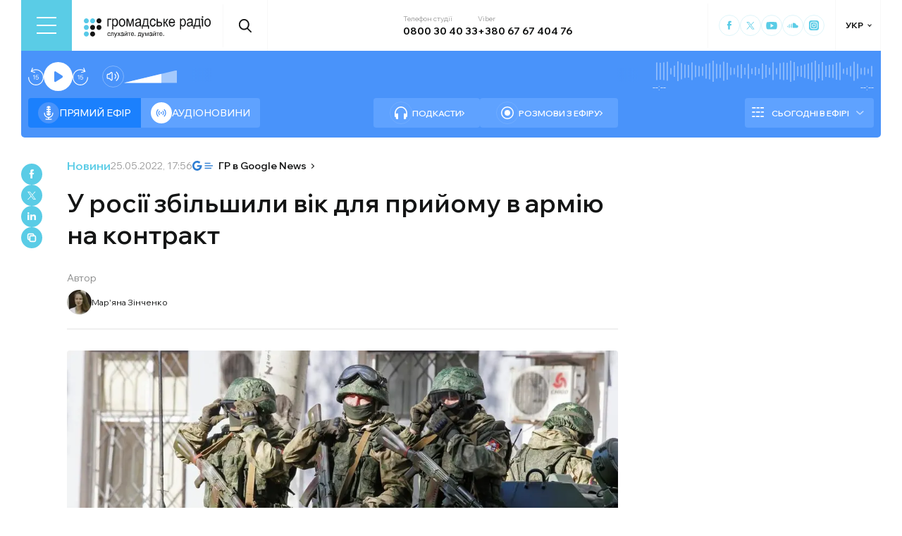

--- FILE ---
content_type: text/html; charset=utf-8
request_url: https://hromadske.radio/news/2022/05/25/u-rosii-zbil-shyly-vik-dlia-pryyomu-v-armiiu-na-kontrakt
body_size: 24694
content:
<!DOCTYPE html><html lang="uk"><head><meta charSet="utf-8"/><meta name="viewport" content="width=device-width, initial-scale=1, minimum-scale=1, maximum-scale=1, user-scalable=no"/><link rel="preload" as="image" href="/logotype.svg" fetchPriority="high"/><link rel="preload" as="image" imageSrcSet="/_next/image?url=https%3A%2F%2Fstatic.hromadske.radio%2F2020%2F09%2F8ee2bc54-3e6a-456f-89e8-2f3eccbae43d-e1720077818506-75x66.jpg&amp;w=48&amp;q=75 1x, /_next/image?url=https%3A%2F%2Fstatic.hromadske.radio%2F2020%2F09%2F8ee2bc54-3e6a-456f-89e8-2f3eccbae43d-e1720077818506-75x66.jpg&amp;w=96&amp;q=75 2x" fetchPriority="high"/><link rel="preload" as="image" imageSrcSet="/_next/image?url=https%3A%2F%2Fstatic.hromadske.radio%2F2022%2F03%2Fokupanty-1.jpg&amp;w=1024&amp;q=75 1x, /_next/image?url=https%3A%2F%2Fstatic.hromadske.radio%2F2022%2F03%2Fokupanty-1.jpg&amp;w=1366&amp;q=75 2x" fetchPriority="high"/><link rel="stylesheet" href="/_next/static/css/def193f360c18521.css" data-precedence="next"/><link rel="stylesheet" href="/_next/static/css/99a2645341dcd4fa.css" data-precedence="next"/><link rel="stylesheet" href="/_next/static/css/27c56596979f4b26.css" data-precedence="next"/><link rel="preload" as="script" fetchPriority="low" href="/_next/static/chunks/webpack-38a5b098168fc569.js"/><script src="/_next/static/chunks/fd9d1056-03bbf093c9671674.js" async=""></script><script src="/_next/static/chunks/7023-5f7db606d5392142.js" async=""></script><script src="/_next/static/chunks/main-app-0afade4874ace0eb.js" async=""></script><script src="/_next/static/chunks/231-186ad8838db7b8e6.js" async=""></script><script src="/_next/static/chunks/6492-f58420ccb7f797d9.js" async=""></script><script src="/_next/static/chunks/1877-4cfcf72d50b97ce9.js" async=""></script><script src="/_next/static/chunks/app/%5Blocale%5D/layout-ffb13b4967a231fc.js" async=""></script><script src="/_next/static/chunks/1496-1dcb907ca60262bc.js" async=""></script><script src="/_next/static/chunks/7036-49152bc9961bc46e.js" async=""></script><script src="/_next/static/chunks/app/%5Blocale%5D/news/%5Byear%5D/%5Bmonth%5D/%5Bday%5D/%5Bslug%5D/page-8ecd91c91e508e21.js" async=""></script><script src="/_next/static/chunks/5008-16be929341500c12.js" async=""></script><script src="/_next/static/chunks/5229-8b4a41031d22e493.js" async=""></script><script src="/_next/static/chunks/2269-2483a67ddb660e47.js" async=""></script><script src="/_next/static/chunks/app/%5Blocale%5D/page-39d79d9da985435c.js" async=""></script><script src="/_next/static/chunks/app/%5Blocale%5D/error-8a4289a538aac277.js" async=""></script><link rel="preload" href="https://www.googletagmanager.com/gtm.js?id=GTM-KXP37RX" as="script"/><link rel="preload" href="//web.webformscr.com/apps/fc3/build/loader.js" as="script"/><meta name="theme-color" content="#2aa9f6"/><meta name="color-scheme" content="light"/><title>У росії збільшили вік для прийому в армію на контракт</title><meta name="description" content="Російський парламент вирішив збільшити граничний вік для прийому в армію на контракт до 50 років. Депутати заявляють, що це нібито дозволить залучити нових висококваліфікованих фахівців. Про це повідомив заступник голови міноборони росії микола панков у коментарі «РИА Новости». За відповідне рішення 25 травня одразу у двох читаннях проголосувала державна дума, а потім це підтримала ще..."/><link rel="manifest" href="/manifest.json" crossorigin="use-credentials"/><link rel="canonical" href="https://hromadske.radio/news/2022/05/25/u-rosii-zbil-shyly-vik-dlia-pryyomu-v-armiiu-na-kontrakt"/><meta name="format-detection" content="telephone=no, address=no, email=no"/><meta name="google-site-verification" content="ZAr-pBjwY0aEmGvSWqqSsbv9cORFtGYQdPWZf28-W54"/><meta name="fb:app_id" content="{443191863517470}"/><meta property="og:title" content="У росії збільшили вік для прийому в армію на контракт"/><meta property="og:description" content="Російський парламент вирішив збільшити граничний вік для прийому в армію на контракт до 50 років. Депутати заявляють, що це нібито дозволить залучити нових висококваліфікованих фахівців. Про це повідомив заступник голови міноборони росії микола панков у коментарі «РИА Новости». За відповідне рішення 25 травня одразу у двох читаннях проголосувала державна дума, а потім це підтримала ще..."/><meta property="og:site_name" content="Громадське радіо"/><meta property="og:image" content="https://static.hromadske.radio/2022/03/okupanty-1.jpg"/><meta property="og:image:width" content="1200"/><meta property="og:image:height" content="630"/><meta name="twitter:card" content="summary_large_image"/><meta name="twitter:site" content="@hromadskeradio"/><meta name="twitter:title" content="У росії збільшили вік для прийому в армію на контракт"/><meta name="twitter:description" content="Російський парламент вирішив збільшити граничний вік для прийому в армію на контракт до 50 років. Депутати заявляють, що це нібито дозволить залучити нових висококваліфікованих фахівців. Про це повідомив заступник голови міноборони росії микола панков у коментарі «РИА Новости». За відповідне рішення 25 травня одразу у двох читаннях проголосувала державна дума, а потім це підтримала ще..."/><meta name="twitter:image" content="https://static.hromadske.radio/2022/03/okupanty-1.jpg"/><link rel="icon" href="/favicon.png"/><link rel="apple-touch-icon" href="/favicon.png"/><link rel="amphtml" href="https://hromadske.radio/news/2022/05/25/u-rosii-zbil-shyly-vik-dlia-pryyomu-v-armiiu-na-kontrakt/amp"/><noscript><img alt="facebook" loading="lazy" width="1" height="1" decoding="async" data-nimg="1" style="color:transparent;display:none" srcSet="/_next/image?url=https%3A%2F%2Fwww.facebook.com%2Ftr%3Fid%3D446205979965871%26ev%3DPageView%26noscript%3D1&amp;w=16&amp;q=75 1x" src="/_next/image?url=https%3A%2F%2Fwww.facebook.com%2Ftr%3Fid%3D446205979965871%26ev%3DPageView%26noscript%3D1&amp;w=16&amp;q=75"/></noscript><script src="/_next/static/chunks/polyfills-78c92fac7aa8fdd8.js" noModule=""></script></head><body class="__variable_fa5d44"><noscript><iframe src="https://www.googletagmanager.com/ns.html?id=GTM-KXP37RX" height="0" width="0" style="display:none;visibility:hidden"></iframe></noscript><!--$--><aside class="main_container BannerButkevich_butkevich_banner__pnXgQ"></aside><!--/$--><!--$--><header id="header" class="Header_header_container__mnjV9"><div class="Header_header__1RJ5C"><div class="Header_header_top_level__Zm0e_"><!--$--><div class="BurgerBtn_burger_btn__5_RT8 " aria-label="Toggle menu" aria-expanded="false" role="button"><div class="BurgerBtn_burger_btn__wrap__ukraM"><div class="BurgerBtn_burger_btn__line__h7P3_ BurgerBtn_burger_btn__line_top__fD70f"></div><div class="BurgerBtn_burger_btn__line__h7P3_ BurgerBtn_burger_btn__line_center__vQ52J"></div><div class="BurgerBtn_burger_btn__line__h7P3_ BurgerBtn_burger_btn__line_bottom___MxRq"></div></div></div><div class="BurgerMenu_wrap___XfFo "><div class="BurgerMenu_overflow_container___Mazx"><div class="container"><div class="BurgerMenu_top_circle__E06eg"></div><div class="BurgerMenu_top_row__UMtjw"><div class="BurgerMenu_close_btn__dQEAA"><div class="BurgerMenu_burger_btn__line__w6lcz BurgerMenu_burger_btn__line_top__weOTF"></div><div class="BurgerMenu_burger_btn__line__w6lcz BurgerMenu_burger_btn__line_bottom__SDS4G"></div></div><div class="BurgerMenu_burger_logo__4MD_k"><svg viewBox="0 0 38 38"><use xlink:href="/sprite.svg#logo-burger"></use></svg></div><form class="BurgerMenu_search_form__BTa_x" action=""><input class="BurgerMenu_search_input__C0TWT" id="searchInput" type="text" placeholder="Пошук по сайту" value=""/><div class="BurgerMenu_search_btn__aeeW1"><svg viewBox="0 0 20 22"><use xlink:href="/sprite.svg#search-icon"></use></svg></div></form><div class="BurgerMenu_contacts_wrap__Ejas_"><div class="BurgerMenu_contact_item__1v5Wr"><span class="BurgerMenu_contact_title__ydH_e">Телефон студії</span><a class="BurgerMenu_contact_value__wXnzp" href="tel:0800 30 40 33">0800 30 40 33</a></div><div class="BurgerMenu_contact_item__1v5Wr"><span class="BurgerMenu_contact_title__ydH_e"> Viber: </span><a class="BurgerMenu_contact_value__wXnzp" href="viber://chat?number=%2B380676740476" target="_blank" rel="noopener noreferrer">+380 67 67 404 76</a></div></div><a class="BurgerMenu_schedule_btn__2DOhM" href="/schedule"><svg viewBox="0 0 20 16"><use xlink:href="/sprite.svg#schedule-icon"></use></svg>Розклад програм</a><a class="BurgerMenu_signal_btn__qBBGN" href="/listen"><svg viewBox="0 0 21 16"><use xlink:href="/sprite.svg#signal"></use></svg>Як слухати Громадське радіо</a><!--$--><div class="LocaleSwitcher_lang_switcher_wrap__tMelu LocaleSwitcher_in_burger__XqjP5  ">УКР</div><!--/$--><a class="BurgerMenu_header_nav_donate_link__IDjDx" href="/donate">Підтримати проєкт</a></div><div class="BurgerMenu_middle_row__0s2eN"><nav class="BurgerMenu_sections_wrap__r1VXJ"><div class="BurgerMenu_first_col__NDfTD"><div class="BurgerMenu_menu_name__QsFxG">Розділи</div></div><ul class="BurgerMenu_sections_nav__6z9Zx"><li class="BurgerMenu_sections_nav_item__BJljs"><a class="MenuItem_header_nav_link__dEdcK " href="/rubric/krayina">Війна</a></li><li class="BurgerMenu_sections_nav_item__BJljs"><a class="MenuItem_header_nav_link__dEdcK " href="/news">Новини</a></li><li class="BurgerMenu_sections_nav_item__BJljs"><a class="MenuItem_header_nav_link__dEdcK " href="/exclusive">Подкасти</a></li><li class="BurgerMenu_sections_nav_item__BJljs"><a class="MenuItem_header_nav_link__dEdcK " href="/podcasts">Розмови з ефіру</a></li><li class="BurgerMenu_sections_nav_item__BJljs"><a class="MenuItem_header_nav_link__dEdcK " href="/publications">Публікації</a></li><li class="BurgerMenu_sections_nav_item__BJljs"><a class="MenuItem_header_nav_link__dEdcK " href="/videos">Відео</a></li><li class="BurgerMenu_sections_nav_item__BJljs"><a class="MenuItem_header_nav_link__dEdcK " href="/advertising">Реклама</a></li></ul></nav><div class="BurgerMenu_rubrics_wrap__DtPqj"><div class="BurgerMenu_menu_name__QsFxG">Рубрики</div><ul class="BurgerMenu_rubrics_nav__JNwqb"><li class="BurgerMenu_rubrics_nav_item__9FGnk"><a class="MenuItem_header_nav_link__dEdcK " href="/rubric/krayina">Війна</a></li><li class="BurgerMenu_rubrics_nav_item__9FGnk"><a class="MenuItem_header_nav_link__dEdcK " href="/rubric/podiji">Події</a></li><li class="BurgerMenu_rubrics_nav_item__9FGnk"><a class="MenuItem_header_nav_link__dEdcK " href="/rubric/polityka">Політика</a></li><li class="BurgerMenu_rubrics_nav_item__9FGnk"><a class="MenuItem_header_nav_link__dEdcK " href="/rubric/suspilstvo">Суспільство</a></li><li class="BurgerMenu_rubrics_nav_item__9FGnk"><a class="MenuItem_header_nav_link__dEdcK " href="/rubric/kultura">Культура</a></li><li class="BurgerMenu_rubrics_nav_item__9FGnk"><a class="MenuItem_header_nav_link__dEdcK " href="/rubric/economy">Економіка</a></li><li class="BurgerMenu_rubrics_nav_item__9FGnk"><a class="MenuItem_header_nav_link__dEdcK " href="/rubric/prava-lyudyny">Права людини</a></li><li class="BurgerMenu_rubrics_nav_item__9FGnk"><a class="MenuItem_header_nav_link__dEdcK " href="/rubric/za-kordonom">За кордоном</a></li><li class="BurgerMenu_rubrics_nav_item__9FGnk"><a class="MenuItem_header_nav_link__dEdcK " href="/rubric/zdorovya">Здоров'я</a></li><li class="BurgerMenu_rubrics_nav_item__9FGnk"><a class="MenuItem_header_nav_link__dEdcK " href="/rubric/nauka">Наука</a></li><li class="BurgerMenu_rubrics_nav_item__9FGnk"><a class="MenuItem_header_nav_link__dEdcK " href="/rubric/osvita">Освіта</a></li><li class="BurgerMenu_rubrics_nav_item__9FGnk"><a class="MenuItem_header_nav_link__dEdcK " href="/rubric/sport">Спорт</a></li></ul></div></div><div class="BurgerMenu_bottom_row__ZNVWZ"><div class="BurgerMenu_pages_menu_wrap__92waV"><div class="BurgerMenu_first_col__NDfTD"><div class="BurgerMenu_menu_name__QsFxG">Меню</div></div><ul class="BurgerMenu_pages_nav__LwUJU"><li class="BurgerMenu_pages_nav_item__04BQd"><a class="MenuItem_header_nav_link__dEdcK " href="/about">Про нас</a></li><li class="BurgerMenu_pages_nav_item__04BQd"><a class="MenuItem_header_nav_link__dEdcK " href="/team">Команда</a></li><li class="BurgerMenu_pages_nav_item__04BQd"><a class="MenuItem_header_nav_link__dEdcK " href="/listen">Як нас слухати</a></li><li class="BurgerMenu_pages_nav_item__04BQd"><a class="MenuItem_header_nav_link__dEdcK " href="/project-news">Новини проекту</a></li><li class="BurgerMenu_pages_nav_item__04BQd"><a class="MenuItem_header_nav_link__dEdcK " href="/donors">Донори</a></li><li class="BurgerMenu_pages_nav_item__04BQd"><a class="MenuItem_header_nav_link__dEdcK " href="/advertising">Реклама</a></li><li class="BurgerMenu_pages_nav_item__04BQd"><a class="MenuItem_header_nav_link__dEdcK " href="/vacancies">Вакансії</a></li><li class="BurgerMenu_pages_nav_item__04BQd"><a class="MenuItem_header_nav_link__dEdcK " href="/tenders">Тендери</a></li><li class="BurgerMenu_pages_nav_item__04BQd"><a class="MenuItem_header_nav_link__dEdcK " href="/contacts">Контакти</a></li><li class="BurgerMenu_pages_nav_item__04BQd"><a class="MenuItem_header_nav_link__dEdcK " href="/donate">Підтримати</a></li></ul></div><div class="BurgerMenu_socials_wrap__4UYLR"><a class="BurgerMenu_socials_item__R6W3L" target="_blank" aria-label="Hromadske Radio on Facebook" href="https://www.facebook.com/hromadske.radio/"><svg viewBox="0 0 40 40"><use xlink:href="/sprite.svg#facebook"></use></svg></a><a class="BurgerMenu_socials_item__R6W3L" target="_blank" aria-label="Hromadske Radio on Twitter" href="https://twitter.com/HromRadio_eng"><svg viewBox="0 0 40 40"><use xlink:href="/sprite.svg#twitter"></use></svg></a><a class="BurgerMenu_socials_item__R6W3L" target="_blank" aria-label="Hromadske Radio on Youtube" href="https://www.youtube.com/user/Hromadskeradio"><svg viewBox="0 0 40 40"><use xlink:href="/sprite.svg#youtube"></use></svg></a><a class="BurgerMenu_socials_item__R6W3L" target="_blank" aria-label="Hromadske Radio on Soundcloud" href="https://soundcloud.com/hromadske-radio"><svg viewBox="0 0 40 40"><use xlink:href="/sprite.svg#soundcloud"></use></svg></a><a class="BurgerMenu_socials_item__R6W3L" target="_blank" aria-label="RSS" href="https://hromadske.radio/feed"><svg viewBox="0 0 40 40"><use xlink:href="/sprite.svg#rss"></use></svg></a><a class="BurgerMenu_socials_item__R6W3L" target="_blank" aria-label="Hromadske Radio on Google news" href="https://news.google.com/publications/CAAqBwgKMMiwjwswstqiAw"><svg viewBox="0 0 40 40"><use xlink:href="/sprite.svg#google-news"></use></svg></a><a class="BurgerMenu_socials_item__R6W3L" target="_blank" aria-label="Hromadske Radio on Instagram" href="https://www.instagram.com/hromadske_radio"><svg viewBox="0 0 40 40"><use xlink:href="/sprite.svg#instagram"></use></svg></a></div></div><div class="BurgerMenu_bottom_circle__ZVrwN"></div></div></div></div><!--/$--><a class="Header_logo__X2AKx" href="/"><img alt="logo" fetchPriority="high" width="180" height="30" decoding="async" data-nimg="1" style="color:transparent" src="/logotype.svg"/></a><!--$--><div><div class="Search_search_btn__PL0Is"><svg viewBox="0 0 20 22"><use xlink:href="/sprite.svg#search-icon"></use></svg></div></div><!--/$--><div class="Header_contacts_wrap__VJ6bi"><div class="Header_contact_item__Wcabj"><span class="Header_contact_title__LZINC">Телефон студії</span><a class="Header_contact_value__xABqJ" href="tel:0800304033">0800 30 40 33</a></div><div class="Header_contact_item__Wcabj"><span class="Header_contact_title__LZINC">Viber</span><a rel="noopener noreferrer" target="_blank" class="Header_contact_value__xABqJ" href="viber://chat?number=%2B380676740476">+380 67 67 404 76</a></div></div><div class="Header_socials_wrap__7yVX4"><a class="Header_socials_item__jcKGG" target="_blank" aria-label="Hromadske Radio on Facebook" href="https://www.facebook.com/hromadske.radio/"><svg viewBox="0 0 40 40"><use xlink:href="/sprite.svg#facebook"></use></svg></a><a class="Header_socials_item__jcKGG" target="_blank" aria-label="Hromadske Radio on Twitter" href="https://twitter.com/HromRadio_eng"><svg viewBox="0 0 40 40"><use xlink:href="/sprite.svg#twitter"></use></svg></a><a class="Header_socials_item__jcKGG" target="_blank" aria-label="Hromadske Radio on Youtube" href="https://www.youtube.com/user/Hromadskeradio"><svg viewBox="0 0 40 40"><use xlink:href="/sprite.svg#youtube"></use></svg></a><a class="Header_socials_item__jcKGG" target="_blank" aria-label="Hromadske Radio on Soundcloud" href="https://soundcloud.com/hromadske-radio"><svg viewBox="0 0 40 40"><use xlink:href="/sprite.svg#soundcloud"></use></svg></a><a class="Header_socials_item__jcKGG" target="_blank" aria-label="Hromadske Radio on Instagram" href="https://www.instagram.com/hromadske_radio"><svg viewBox="0 0 40 40"><use xlink:href="/sprite.svg#instagram"></use></svg></a></div><!--$--><div class="LocaleSwitcher_lang_switcher_wrap__tMelu   ">УКР</div><!--/$--></div></div></header><nav id="topNav" class="Header_top_nav_container__u0fju"><div class="Header_header__1RJ5C"><div class="Header_header_wrap__pXp5n"><ul class="Header_header_nav__juRir"><li class="Header_header_nav_item__013sg"><a class="MenuItem_header_nav_link__dEdcK " href="/rubric/krayina">Війна</a></li><li class="Header_header_nav_item__013sg"><a class="MenuItem_header_nav_link__dEdcK " href="/news">Новини</a></li><li class="Header_header_nav_item__013sg"><a class="MenuItem_header_nav_link__dEdcK " href="/exclusive">Подкасти</a></li><li class="Header_header_nav_item__013sg"><a class="MenuItem_header_nav_link__dEdcK " href="/podcasts">Розмови з ефіру</a></li><li class="Header_header_nav_item__013sg"><a class="MenuItem_header_nav_link__dEdcK " href="/publications">Публікації</a></li><li class="Header_header_nav_item__013sg"><a class="MenuItem_header_nav_link__dEdcK " href="/videos">Відео</a></li><li class="Header_header_nav_item__013sg"><a class="MenuItem_header_nav_link__dEdcK " href="/advertising">Реклама</a></li><a class="Header_header_nav_donate_link__eDGoL" href="/donate">Підтримати</a></ul></div></div></nav><!--/$--><!--$!--><template data-dgst="BAILOUT_TO_CLIENT_SIDE_RENDERING"></template><!--/$--><!--$--><!--$--><div class="player-wrap"><div class="container"><div class="Player_inner_wrap__Ebhpw"><section class="Player_player__LYGKe"><div class="Player_player__control_elements__XGAOo"><div class="Player_track_name__yyyQD "><div class="Player_track_name__wrap__K_Erf"><span></span><span></span></div></div><div class="Player_track_duration__wrap__6cwnJ"><div class="Player_track_wave__AtUbp"><input aria-label="Зміна поточного положення часової мітки аудіо" type="range" id="track" max="0" name="time" value="0"/><svg id="svg" xmlns="http://www.w3.org/2000/svg" viewBox="0 0 280 30"><clipPath id="fieldClip"></clipPath></svg><div class="Player_track_wave_range__6PLQA"></div><div class="Player_track_wave_range_active__RBVSU" style="width:0"></div></div><div class="Player_track_current_position__juNQ3">--:--</div><div class="Player_track_duration__1MCA_">--:--</div></div><div class="Player_play_btn__group__H11m4"><button role="button" aria-label="Перемотати на 15 сек." class="Player_back_btn__wJf0J "><svg viewBox="0 0 26 29"><use xlink:href="/sprite.svg#back"></use></svg><span class="Player_back_btn__tooltip__tKcnq">Перемотати на 15 сек.</span></button><button aria-label="Старт / Пауза" role="button" class="Player_play_btn__FeGEW" data-testid="play-pause"><div class="PlayPause_play_btn__02Mnu "><svg viewBox="0 0 15 19"><use xlink:href="/sprite.svg#play"></use></svg></div><span class="Player_play_btn__tooltip__2hfvw">Старт аудіо</span></button><button role="button" aria-label="Перемотати на 15 сек." class="Player_forward_btn__ZJpnA "><svg viewBox="0 0 26 29"><use xlink:href="/sprite.svg#forward"></use></svg><span class="Player_forward_btn__tooltip__QgsfV">Перемотати на 15 сек.</span></button></div><div class="Player_volume_btn__group__qd67m"><div class="Player_mute_btn__qlKSg
                     
                  "><svg viewBox="0 0 20 18"><use xlink:href="/sprite.svg#mute"></use></svg><span class="Player_mute_btn__tooltip__iGAab">Ввімкнути звук</span></div><div class="Player_volume_control__1bEfd"><input aria-label="Зміна гучності" class="Player_volume_control_input__6fmG3" type="range" id="volume" min="0.01" max="1" step=".01" name="volume" value="0.7"/><div class="Player_volume_control_range__9bmLt" style="width:70%"></div></div></div></div><div class="Player_player__btns_wrap__3Uh7I"><div class="Player_player__mode__gIidN"><div class="Player_player__mode_live__2P_hx Player_active__zg_ye"><svg viewBox="0 0 40 40"><use xlink:href="/sprite.svg#live"></use></svg>Прямий ефiр</div><div class="Player_player__mode_last_news__eHyty "><svg viewBox="0 0 30 30"><use xlink:href="/sprite.svg#broadcast"></use></svg>Аудіоновини</div></div><div class="Player_player__links__iuVGP"><a class="Player_player__podcasts__puHbl " href="/exclusive"><div class="Player_player__podcasts_icon__x1f15"><svg viewBox="0 0 18 18"><use xlink:href="/sprite.svg#headphones"></use></svg></div>Подкасти</a><a class="Player_player__broadcast__2j8v_ " href="/podcasts"><div class="Player_player__broadcast_icon__qQfxE"><svg viewBox="0 0 18 18"><use xlink:href="/sprite.svg#record"></use></svg></div>Розмови з ефіру</a></div></div><div class="Player_player__ads_wrap__D7XIx"><div class="r100058"></div><a class="Player_player__ads_link__ud9e6" href="/advertising">Розміщення реклами на сайті</a></div></section><div class="Player_player__ads_wrap__D7XIx banner-block"></div></div></div></div><!--/$--><!--/$--><script type="application/ld+json">{"@context":"https://schema.org","@type":"NewsArticle","headline":"У росії збільшили вік для прийому в армію на контракт","image":"https://static.hromadske.radio/2022/03/okupanty-1-730x380.jpg","description":"Російський парламент вирішив збільшити граничний вік для прийому в армію на контракт до 50 років. Депутати заявляють, що це нібито дозволить залучити нових висококваліфікованих фахівців. Про це повідомив заступник голови міноборони росії микола панков у коментарі «РИА Новости». За відповідне рішення 25 травня одразу у двох читаннях проголосувала державна дума, а потім це підтримала ще...","datePublished":"2022-05-25T17:56:51","dateModified":"2022-05-25T17:56:51","inLanguage":"uk","keywords":"росія, армія, контракт","audio":{"@type":"AudioObject","contentUrl":""}}</script><script>(self.__next_s=self.__next_s||[]).push(["//web.webformscr.com/apps/fc3/build/loader.js",{"data-sp-form-id":"df1db9c8a90c60a59fa1efec24d5e5fd82c479f71b05c2534680c06148a7b1b7"}])</script><main><div class="main_container"><div class="SharePost_sharing_section__81uEr SharePost_desktop__udMls"><div class="SharePost_sharing_list__uLjhO"><a class="SharePost_sharing_item__tkZ__" target="_blank" aria-label="Share to Facebook" href="https://www.facebook.com/sharer/sharer.php?u=null"><svg viewBox="0 0 40 40"><use xlink:href="/sprite.svg#facebook"></use></svg></a><a class="SharePost_sharing_item__tkZ__" target="_blank" aria-label="Share to Twitter" href="https://twitter.com/intent/tweet?url=null"><svg viewBox="0 0 40 40"><use xlink:href="/sprite.svg#twitter"></use></svg></a><a class="SharePost_sharing_item__tkZ__" target="_blank" aria-label="Share to Linkedin" href="https://www.linkedin.com/sharing/share-offsite/?url=null"><svg viewBox="0 0 30 30"><use xlink:href="/sprite.svg#linkedin"></use></svg></a><div class="SharePost_sharing_item__tkZ__"><svg viewBox="0 0 30 30"><use xlink:href="/sprite.svg#copy-icon"></use></svg></div></div></div><div class="page_single_container__U4RCp"><div class="page_single_header__lzpEJ"><div class="page_single_header__top_row__EKfFK"><div class="page_type__hmLh5"><a class="page_type__hmLh5" href="/news">Новини</a></div><div class="page_date__fB7dz"><time dateTime="2022-05-25T17:56:51">25.05.2022, 17:56</time></div><a class="page_google_news___JaXY" target="_blank" href="https://news.google.com/publications/CAAqBwgKMMiwjwswstqiAw?oc=3&amp;ceid=UA:uk"><svg viewBox="0 0 29 14"><use xlink:href="/sprite.svg#google-news-single"></use></svg>ГР в Google News</a></div><h1 class="page_title__Inf7x">У росії збільшили вік для прийому в армію на контракт</h1><div class="PostAuthor_single_header__hosts_title__LV_VF">Автор</div><ul class="PostAuthor_single_header__hosts_list__uRzBV"><a class="PostAuthor_single_header__hosts_person__JLcMH" href="/persons/mar-iana-zinchenko"><img alt="Мар&#x27;яна Зінченко" fetchPriority="high" width="45" height="45" decoding="async" data-nimg="1" class="PostAuthor_single_header__hosts_img__lcTiR" style="color:transparent" srcSet="/_next/image?url=https%3A%2F%2Fstatic.hromadske.radio%2F2020%2F09%2F8ee2bc54-3e6a-456f-89e8-2f3eccbae43d-e1720077818506-75x66.jpg&amp;w=48&amp;q=75 1x, /_next/image?url=https%3A%2F%2Fstatic.hromadske.radio%2F2020%2F09%2F8ee2bc54-3e6a-456f-89e8-2f3eccbae43d-e1720077818506-75x66.jpg&amp;w=96&amp;q=75 2x" src="/_next/image?url=https%3A%2F%2Fstatic.hromadske.radio%2F2020%2F09%2F8ee2bc54-3e6a-456f-89e8-2f3eccbae43d-e1720077818506-75x66.jpg&amp;w=96&amp;q=75"/>Мар&#x27;яна Зінченко</a></ul></div><div class="page_single_excerpts__e9VRW"><div class="page_featured_img__WwDxQ"><img alt="У росії збільшили вік для прийому в армію на контракт" fetchPriority="high" width="782" height="440" decoding="async" data-nimg="1" style="color:transparent" srcSet="/_next/image?url=https%3A%2F%2Fstatic.hromadske.radio%2F2022%2F03%2Fokupanty-1.jpg&amp;w=1024&amp;q=75 1x, /_next/image?url=https%3A%2F%2Fstatic.hromadske.radio%2F2022%2F03%2Fokupanty-1.jpg&amp;w=1366&amp;q=75 2x" src="/_next/image?url=https%3A%2F%2Fstatic.hromadske.radio%2F2022%2F03%2Fokupanty-1.jpg&amp;w=1366&amp;q=75"/></div><!--$--><div class="PlayerPost_post_player__wrap__xWIUc"><section class="PlayerPost_post_player__QEyM6 "><div class="PlayerPost_post_player__control__bBEy4"><div class="PlayerPost_btn_group__91Ssj"><div class="PlayerPost_play_group__9LNfH"><button aria-label="Перемотати на 15 сек." class="PlayerPost_back_btn__9eMGS "><svg viewBox="0 0 26 29"><use xlink:href="/sprite.svg#back"></use></svg></button><div class="PlayerPost_play_btn__Xwewc"><svg viewBox="0 0 15 19"><use xlink:href="/sprite.svg#play"></use></svg></div><button aria-label="Перемотати на 15 сек." class="PlayerPost_forward_btn__EfHv_ "><svg viewBox="0 0 26 29"><use xlink:href="/sprite.svg#forward"></use></svg></button><div class="PlayerPost_speed_btn__ZXJM0">1<!-- -->x</div></div><div class="PlayerPost_volume_btn__group__1EsII"><div class="PlayerPost_mute_btn___63Eb
                     
                  "><svg viewBox="0 0 20 18"><use xlink:href="/sprite.svg#mute"></use></svg></div><div class="PlayerPost_volume_control__omx4c"><input aria-label="Зміна гучності" class="PlayerPost_volume_control_input__aS4U1" type="range" id="volume" min="0.01" max="1" step=".01" name="volume" value="0.7"/><div class="PlayerPost_volume_control_range__QQfKr" style="width:70%"></div></div></div></div><div class="PlayerPost_track_duration__wrap__TsFu1"><div class="PlayerPost_listenOrange__eE6w7">Прослухати</div><div class="PlayerPost_post_player__track_wave__Cd7mv"><input aria-label="Зміна поточного положення часової мітки аудіо" type="range" id="track" max="0" name="time" value="0"/><svg id="svg" xmlns="http://www.w3.org/2000/svg" viewBox="0 0 280 30"><clipPath id="fieldClip"><rect x="5" y="11.5" width="2" height="7"></rect><rect x="10" y="8" width="2" height="14"></rect><rect x="15" y="0" width="2" height="30"></rect><rect x="20" y="4.5" width="2" height="21"></rect><rect x="25" y="10" width="2" height="10"></rect><rect x="30" y="8" width="2" height="14"></rect><rect x="35" y="0" width="2" height="30"></rect><rect x="40" y="5" width="2" height="20"></rect><rect x="45" y="2" width="2" height="26"></rect><rect x="50" y="6" width="2" height="18"></rect><rect x="55" y="5.5" width="2" height="19"></rect><rect x="60" y="6" width="2" height="18"></rect><rect x="65" y="5.5" width="2" height="19"></rect><rect x="70" y="10.5" width="2" height="9"></rect><rect x="75" y="2.5" width="2" height="25"></rect><rect x="80" y="1.5" width="2" height="27"></rect><rect x="85" y="6.5" width="2" height="17"></rect><rect x="90" y="9.5" width="2" height="11"></rect><rect x="95" y="11" width="2" height="8"></rect><rect x="100" y="5" width="2" height="20"></rect><rect x="105" y="9" width="2" height="12"></rect><rect x="110" y="10" width="2" height="10"></rect><rect x="115" y="7.5" width="2" height="15"></rect><rect x="120" y="6" width="2" height="18"></rect><rect x="125" y="4" width="2" height="22"></rect><rect x="130" y="9" width="2" height="12"></rect><rect x="135" y="8" width="2" height="14"></rect><rect x="140" y="2.5" width="2" height="25"></rect><rect x="145" y="0.5" width="2" height="29"></rect><rect x="150" y="11" width="2" height="8"></rect><rect x="155" y="7.5" width="2" height="15"></rect><rect x="160" y="6.5" width="2" height="17"></rect><rect x="165" y="4.5" width="2" height="21"></rect><rect x="170" y="10.5" width="2" height="9"></rect><rect x="175" y="1" width="2" height="28"></rect><rect x="180" y="6.5" width="2" height="17"></rect><rect x="185" y="3" width="2" height="24"></rect><rect x="190" y="7.5" width="2" height="15"></rect><rect x="195" y="2.5" width="2" height="25"></rect><rect x="200" y="10" width="2" height="10"></rect><rect x="205" y="8.5" width="2" height="13"></rect><rect x="210" y="9" width="2" height="12"></rect><rect x="215" y="8.5" width="2" height="13"></rect><rect x="220" y="8.5" width="2" height="13"></rect><rect x="225" y="11" width="2" height="8"></rect><rect x="230" y="9" width="2" height="12"></rect><rect x="235" y="6" width="2" height="18"></rect><rect x="240" y="4.5" width="2" height="21"></rect><rect x="245" y="7" width="2" height="16"></rect><rect x="250" y="5.5" width="2" height="19"></rect><rect x="255" y="1.5" width="2" height="27"></rect><rect x="260" y="6" width="2" height="18"></rect><rect x="265" y="9.5" width="2" height="11"></rect><rect x="270" y="9.5" width="2" height="11"></rect><rect x="275" y="5.5" width="2" height="19"></rect><rect x="280" y="9.5" width="2" height="11"></rect><rect x="285" y="3" width="2" height="24"></rect><rect x="290" y="6.5" width="2" height="17"></rect><rect x="295" y="3.5" width="2" height="23"></rect><rect x="300" y="3.5" width="2" height="23"></rect><rect x="305" y="2.5" width="2" height="25"></rect><rect x="310" y="1.5" width="2" height="27"></rect><rect x="315" y="7.5" width="2" height="15"></rect><rect x="320" y="5.5" width="2" height="19"></rect><rect x="325" y="6.5" width="2" height="17"></rect><rect x="330" y="7.5" width="2" height="15"></rect><rect x="335" y="10" width="2" height="10"></rect><rect x="340" y="1" width="2" height="28"></rect><rect x="345" y="8" width="2" height="14"></rect><rect x="350" y="2.5" width="2" height="25"></rect><rect x="355" y="8" width="2" height="14"></rect><rect x="360" y="3.5" width="2" height="23"></rect><rect x="365" y="2.5" width="2" height="25"></rect><rect x="370" y="10" width="2" height="10"></rect><rect x="375" y="5.5" width="2" height="19"></rect><rect x="380" y="7.5" width="2" height="15"></rect><rect x="385" y="8" width="2" height="14"></rect><rect x="390" y="1.5" width="2" height="27"></rect><rect x="395" y="6" width="2" height="18"></rect><rect x="400" y="1.5" width="2" height="27"></rect><rect x="405" y="5.5" width="2" height="19"></rect><rect x="410" y="8" width="2" height="14"></rect><rect x="415" y="8" width="2" height="14"></rect><rect x="420" y="11.5" width="2" height="7"></rect><rect x="425" y="8.5" width="2" height="13"></rect><rect x="430" y="2.5" width="2" height="25"></rect><rect x="435" y="9.5" width="2" height="11"></rect><rect x="440" y="5" width="2" height="20"></rect><rect x="445" y="7" width="2" height="16"></rect><rect x="450" y="10.5" width="2" height="9"></rect><rect x="455" y="7" width="2" height="16"></rect><rect x="460" y="11" width="2" height="8"></rect><rect x="465" y="2" width="2" height="26"></rect><rect x="470" y="8" width="2" height="14"></rect><rect x="475" y="9.5" width="2" height="11"></rect><rect x="480" y="10.5" width="2" height="9"></rect><rect x="485" y="6.5" width="2" height="17"></rect><rect x="490" y="3" width="2" height="24"></rect><rect x="495" y="11.5" width="2" height="7"></rect><rect x="500" y="6.5" width="2" height="17"></rect><rect x="505" y="0" width="2" height="30"></rect><rect x="510" y="0" width="2" height="30"></rect><rect x="515" y="7" width="2" height="16"></rect><rect x="520" y="9" width="2" height="12"></rect><rect x="525" y="1" width="2" height="28"></rect><rect x="530" y="5" width="2" height="20"></rect><rect x="535" y="11.5" width="2" height="7"></rect><rect x="540" y="7.5" width="2" height="15"></rect><rect x="545" y="10" width="2" height="10"></rect><rect x="550" y="10" width="2" height="10"></rect><rect x="555" y="4.5" width="2" height="21"></rect><rect x="560" y="8" width="2" height="14"></rect><rect x="565" y="5.5" width="2" height="19"></rect><rect x="570" y="5" width="2" height="20"></rect><rect x="575" y="7.5" width="2" height="15"></rect><rect x="580" y="8" width="2" height="14"></rect><rect x="585" y="7" width="2" height="16"></rect><rect x="590" y="8" width="2" height="14"></rect><rect x="595" y="1.5" width="2" height="27"></rect><rect x="600" y="5" width="2" height="20"></rect><rect x="605" y="11.5" width="2" height="7"></rect><rect x="610" y="6" width="2" height="18"></rect><rect x="615" y="10.5" width="2" height="9"></rect><rect x="620" y="10" width="2" height="10"></rect><rect x="625" y="7.5" width="2" height="15"></rect><rect x="630" y="5" width="2" height="20"></rect><rect x="635" y="7" width="2" height="16"></rect><rect x="640" y="0.5" width="2" height="29"></rect><rect x="645" y="10.5" width="2" height="9"></rect><rect x="650" y="1.5" width="2" height="27"></rect><rect x="655" y="10.5" width="2" height="9"></rect><rect x="660" y="4.5" width="2" height="21"></rect><rect x="665" y="0" width="2" height="30"></rect><rect x="670" y="1" width="2" height="28"></rect><rect x="675" y="9.5" width="2" height="11"></rect><rect x="680" y="4" width="2" height="22"></rect><rect x="685" y="8.5" width="2" height="13"></rect><rect x="690" y="10.5" width="2" height="9"></rect><rect x="695" y="2.5" width="2" height="25"></rect><rect x="700" y="7.5" width="2" height="15"></rect><rect x="705" y="3.5" width="2" height="23"></rect><rect x="710" y="0" width="2" height="30"></rect><rect x="715" y="8" width="2" height="14"></rect><rect x="720" y="4" width="2" height="22"></rect><rect x="725" y="1.5" width="2" height="27"></rect><rect x="730" y="1.5" width="2" height="27"></rect><rect x="735" y="2.5" width="2" height="25"></rect><rect x="740" y="6" width="2" height="18"></rect><rect x="745" y="10" width="2" height="10"></rect><rect x="750" y="8.5" width="2" height="13"></rect><rect x="755" y="8.5" width="2" height="13"></rect><rect x="760" y="8" width="2" height="14"></rect><rect x="765" y="3" width="2" height="24"></rect><rect x="770" y="1" width="2" height="28"></rect><rect x="775" y="7.5" width="2" height="15"></rect><rect x="780" y="3" width="2" height="24"></rect><rect x="785" y="2.5" width="2" height="25"></rect><rect x="790" y="8" width="2" height="14"></rect><rect x="795" y="11" width="2" height="8"></rect><rect x="800" y="0" width="2" height="30"></rect><rect x="805" y="8.5" width="2" height="13"></rect><rect x="810" y="9" width="2" height="12"></rect><rect x="815" y="2.5" width="2" height="25"></rect><rect x="820" y="0" width="2" height="30"></rect><rect x="825" y="1.5" width="2" height="27"></rect><rect x="830" y="5.5" width="2" height="19"></rect><rect x="835" y="1.5" width="2" height="27"></rect><rect x="840" y="7" width="2" height="16"></rect><rect x="845" y="10" width="2" height="10"></rect><rect x="850" y="6" width="2" height="18"></rect><rect x="855" y="6.5" width="2" height="17"></rect><rect x="860" y="2.5" width="2" height="25"></rect><rect x="865" y="1.5" width="2" height="27"></rect><rect x="870" y="6" width="2" height="18"></rect><rect x="875" y="7.5" width="2" height="15"></rect><rect x="880" y="1" width="2" height="28"></rect><rect x="885" y="2.5" width="2" height="25"></rect><rect x="890" y="0.5" width="2" height="29"></rect><rect x="895" y="2.5" width="2" height="25"></rect><rect x="900" y="7.5" width="2" height="15"></rect><rect x="905" y="2" width="2" height="26"></rect><rect x="910" y="4.5" width="2" height="21"></rect><rect x="915" y="0" width="2" height="30"></rect><rect x="920" y="4" width="2" height="22"></rect><rect x="925" y="0.5" width="2" height="29"></rect><rect x="930" y="7.5" width="2" height="15"></rect><rect x="935" y="7.5" width="2" height="15"></rect><rect x="940" y="7" width="2" height="16"></rect><rect x="945" y="2.5" width="2" height="25"></rect><rect x="950" y="8.5" width="2" height="13"></rect><rect x="955" y="6.5" width="2" height="17"></rect><rect x="960" y="9.5" width="2" height="11"></rect><rect x="965" y="5" width="2" height="20"></rect><rect x="970" y="0.5" width="2" height="29"></rect><rect x="975" y="0" width="2" height="30"></rect><rect x="980" y="0.5" width="2" height="29"></rect><rect x="985" y="3.5" width="2" height="23"></rect><rect x="990" y="5.5" width="2" height="19"></rect><rect x="995" y="7" width="2" height="16"></rect></clipPath></svg><div class="PlayerPost_post_player__track_wave_range__mhB8P"></div><div class="PlayerPost_post_player__track_wave_range_active__wrQHK" style="width:0"></div></div><div class="PlayerPost_track_current_position__DDtoc">--:--</div><div class="PlayerPost_track_duration___OroL">--:--</div></div></div><div class="PlayerPost_post_player__icon__x5Ozs"><svg viewBox="0 0 50 68"><use xlink:href="/sprite.svg#ai-icon"></use></svg></div></section></div><!--/$--></div><div class="undefined article_content"><p>Російський парламент вирішив збільшити граничний вік для прийому в армію на контракт до 50 років. Депутати заявляють, що це нібито дозволить залучити нових висококваліфікованих фахівців.</p>
<p>Про це <a href="https://ria.ru/20220525/sluzhba-1790616737.html" target="_blank" rel="nofollow">повідомив</a> заступник голови міноборони росії микола панков у коментарі «РИА Новости».</p>
<p>За відповідне рішення 25 травня одразу у двох читаннях проголосувала державна дума, а потім це підтримала ще й рада федерації.</p>
<p>Раніше контракт могли укласти росіяни у віці до 40 років та іноземці, яким ще не виповнилося 30 років. Однак у пояснювальній записці автори ініціативи запропонували скасувати вікову межу для громадян та іноземців працездатного віку. Як <a href="https://www.svoboda.org/a/gosduma-otmenila-predeljnyy-vozrast-voennoy-sluzhby-po-kontraktu/31867144.html" target="_blank" rel="nofollow">зазначає</a> російська служба «Радіо Свобода», в росії працездатний вік для чоловіків закінчується у 65 років.</p>
<p>Втім, заступник голови міноборони росії микола панков уточнив, що насправді граничну межу збільшили лише до 50 років.</p>
<p style="padding-left: 60px;"><em>«Росіяни, які перебувають у запасі рядовими та сержантами, стоять на військовому обліку до 50-річного віку. Ось, власне, це та категорія, з якою можна працювати», — сказав він.</em></p>
<p>Авторами нововведення є голова комітету з оборони, колишній заступник міністра оборони та депутат від «единой россии» андрій картаполов, а також його перший заступник андрій красов. У пояснювальній записці вони кажуть, що це рішення нібито дозволить залучити до армії нових представників спеціальностей, на які є попит, зокрема медиків та інженерів.</p>
<p style="padding-left: 60px;"><em>«Для застосування високоточної зброї, експлуатації озброєння та військової техніки необхідні високопрофесійні фахівці. Досвід показує, що такими вони стають до 40-45 років», — йдеться у пояснювальній записці.</em></p>
<p>Нагадаємо, що <a href="https://hromadske.radio/news/2022/05/25/ukrains-ki-zakhysnyky-likviduvaly-uzhe-29-450-rosiys-kykh-okupantiv" target="_blank">російські окупаційні війська</a> втратили 29 450 людей та 1305 танків від початку війни в Україні.</p>
<p><strong><span style="color: #ff0000;">Підтримуйте Громадське радіо на</span> <a href="https://www.patreon.com/Hromadske_Radio" target="_blank" target="_blank" rel="nofollow noopener">Patreon</a><span style="color: #ff0000;">, а також встановлюйте наш додаток:</span></strong></p>
<p><strong>якщо у вас <a href="http://bit.ly/Hromadske-Radio-Android-site" target="_blank" target="_blank" rel="noopener nofollow">Android</a></strong></p>
<p><strong>якщо у вас <a href="https://bit.ly/Hromadske-Radio-iOS-site" target="_blank" target="_blank" rel="noopener nofollow">iOS</a></strong></p>
</div><div class="banner-block-mb"><div data-type="_mgwidget" data-widget-id="1187172" data-src-id="YOUR_PUBLISHER_ID"></div></div><div class="page_single_bottom_content___QhyI"><aside class="PatreonBanner_guide_support__ftoQ5"><a class="PatreonBanner_patreon_link__dzhHM" aria-label="Hromadske Radio guide" href="/publications/yak-chytaty-ta-slukhaty-hromadske-radio-na-okupovaniy-terytorii"></a><div class="PatreonBanner_message__dFXlv">Як читати і слухати Громадське радіо на тимчасово окупованих територіях</div><div class="PatreonBanner_guideBtn__M9oVZ">Детальніше</div></aside><aside class="PatreonBanner_patreon_support__8XY06"><a class="PatreonBanner_patreon_link__dzhHM" target="_blank" aria-label="Hromadske Radio on Patreon" href="https://www.patreon.com/Hromadske_Radio"></a><div class="PatreonBanner_message__dFXlv">Щоб підтримати нас — ставайте патронами Громадського радіо</div><div class="PatreonBanner_btn__qZiiz"><svg viewBox="0 0 19 18"><use xlink:href="/sprite.svg#patreon-icon"></use></svg>BECOME A PATRON</div></aside><aside class="FollowBanner_follow__Jb_Yi"><div class="FollowBanner_message__JcDyT">Долучайтеся до Громадського радіо в соціальних мережах</div><div class="FollowBanner_socials_wrap__PR1ya"><a class="FollowBanner_socials_item__a71GY" target="_blank" aria-label="Hromadske Radio on Facebook" href="https://www.facebook.com/hromadske.radio/"><svg viewBox="0 0 40 40"><use xlink:href="/sprite.svg#facebook"></use></svg></a><a class="FollowBanner_socials_item__a71GY" target="_blank" aria-label="Hromadske Radio on Twitter" href="https://twitter.com/HromRadio_eng"><svg viewBox="0 0 40 40"><use xlink:href="/sprite.svg#twitter"></use></svg></a><a class="FollowBanner_socials_item__a71GY" target="_blank" aria-label="Hromadske Radio on Youtube" href="https://www.youtube.com/user/Hromadskeradio"><svg viewBox="0 0 40 40"><use xlink:href="/sprite.svg#youtube"></use></svg></a><a class="FollowBanner_socials_item__a71GY" target="_blank" aria-label="Hromadske Radio on Soundcloud" href="https://soundcloud.com/hromadske-radio"><svg viewBox="0 0 40 40"><use xlink:href="/sprite.svg#soundcloud"></use></svg></a><a class="FollowBanner_socials_item__a71GY" target="_blank" aria-label="Hromadske Radio on Instagram" href="https://www.instagram.com/hromadske_radio"><svg viewBox="0 0 40 40"><use xlink:href="/sprite.svg#instagram"></use></svg></a></div></aside><div class="page_tags__pIpvW"><h3 class="page_tags__title__OUssb">Теги:</h3><ul class="page_tags__list__5t_Tk"><li><a href="/tags/armiya">Армія</a></li><li><a href="/tags/kontrakt">контракт</a></li><li><a href="/tags/rosiya">Росія</a></li></ul></div><div class="page_bottom_share__fhvUy"><span>Поділитися</span><div class="SharePost_sharing_section__81uEr undefined"><div class="SharePost_sharing_list__uLjhO"><a class="SharePost_sharing_item__tkZ__" target="_blank" aria-label="Share to Facebook" href="https://www.facebook.com/sharer/sharer.php?u=null"><svg viewBox="0 0 40 40"><use xlink:href="/sprite.svg#facebook"></use></svg></a><a class="SharePost_sharing_item__tkZ__" target="_blank" aria-label="Share to Twitter" href="https://twitter.com/intent/tweet?url=null"><svg viewBox="0 0 40 40"><use xlink:href="/sprite.svg#twitter"></use></svg></a><a class="SharePost_sharing_item__tkZ__" target="_blank" aria-label="Share to Linkedin" href="https://www.linkedin.com/sharing/share-offsite/?url=null"><svg viewBox="0 0 30 30"><use xlink:href="/sprite.svg#linkedin"></use></svg></a><div class="SharePost_sharing_item__tkZ__"><svg viewBox="0 0 30 30"><use xlink:href="/sprite.svg#copy-icon"></use></svg></div></div></div></div><div class="Breadcrumbs_breadcrumbs__5Toca "><nav itemScope="" itemType="https://schema.org/BreadcrumbList"><li itemProp="itemListElement" itemScope="" itemType="https://schema.org/ListItem"><a itemProp="item" href="/"><span itemProp="name">Головна</span></a><meta itemProp="position" content="1"/><span> / </span></li><li itemProp="itemListElement" itemScope="" itemType="https://schema.org/ListItem"><a itemProp="item" href="/news"><span itemProp="name">Новини</span></a><meta itemProp="position" content="2"/><span> / </span></li><li itemProp="itemListElement" itemScope="" itemType="http://schema.org/ListItem" class="Breadcrumbs_current_item__mKiTT"><span class="breadcrumb__current_item" itemProp="name">У росії збільшили вік для прийому в армію на контракт</span><meta itemProp="position" content="3"/></li></nav></div></div></div></div><div class="single-banner-block banner-block-mb"><div class="ukrnet-banner" style="margin:20px 0"><div style="width:100%"><ins class="adsbygoogle " style="display:block" data-ad-client="ca-pub-2942876710357394" data-ad-slot="7767429595" data-full-width-responsive="true" data-ad-format="auto"></ins></div></div><div class="r100293"></div></div><div class="main_container"><div class="InterestingPreview_interesting_container__eyh7d"><div class="InterestingPreview_interesting_wrap__z6G4F"><h2 class="InterestingPreview_interesting_title__E7_kV">Може бути цікаво</h2><div class="InterestingPreview_interesting_posts_wrap__Tsymv"><article class="PostPreview_article__80LAV    "><a class="PostPreview_link__FxyaC" href="/news/2026/01/24/po-vsomu-kyievu-diiut-ekstreni-vidkliuchennia-nayskladnisha-sytuatsiia-na-livomu-berezi-dtek"></a><div class="PostPreview_wrap__noUjU"><div class="PostPreview_cover_image__WE1_t"><img alt="По всьому Києву діють екстрені відключення, найскладніша ситуація на лівому березі — ДТЕК" loading="lazy" width="222" height="144" decoding="async" data-nimg="1" style="color:transparent;background-size:cover;background-position:50% 50%;background-repeat:no-repeat;background-image:url(&quot;[data-uri]&quot;)" sizes="(max-width: 576px) 50vw, 25vw" srcSet="/_next/image?url=https%3A%2F%2Fstatic.hromadske.radio%2F2024%2F07%2Fsvitlo-1-450x290.jpg&amp;w=256&amp;q=75 256w, /_next/image?url=https%3A%2F%2Fstatic.hromadske.radio%2F2024%2F07%2Fsvitlo-1-450x290.jpg&amp;w=384&amp;q=75 384w, /_next/image?url=https%3A%2F%2Fstatic.hromadske.radio%2F2024%2F07%2Fsvitlo-1-450x290.jpg&amp;w=576&amp;q=75 576w, /_next/image?url=https%3A%2F%2Fstatic.hromadske.radio%2F2024%2F07%2Fsvitlo-1-450x290.jpg&amp;w=1024&amp;q=75 1024w, /_next/image?url=https%3A%2F%2Fstatic.hromadske.radio%2F2024%2F07%2Fsvitlo-1-450x290.jpg&amp;w=1366&amp;q=75 1366w" src="/_next/image?url=https%3A%2F%2Fstatic.hromadske.radio%2F2024%2F07%2Fsvitlo-1-450x290.jpg&amp;w=1366&amp;q=75"/></div><div class="PostPreview_content__nswOf"><div class="PostPreview_type__eAojH"><a class="PostPreview_type__eAojH" href="//news">Новини</a></div><h3 class="PostPreview_title__HmJlu"><span>По всьому Києву діють екстрені відключення, найскладніша ситуація на лівому березі — ДТЕК</span></h3><div class="PostPreview_date__oVa0L"><span>5 год тому</span></div></div></div></article><article class="PostPreview_article__80LAV    "><a class="PostPreview_link__FxyaC" href="/news/2026/01/24/na-livomu-berezi-kyieva-vidnovyly-vodopostachannia"></a><div class="PostPreview_wrap__noUjU"><div class="PostPreview_cover_image__WE1_t"><img alt="На лівому березі Києва відновили водопостачання" loading="lazy" width="222" height="144" decoding="async" data-nimg="1" style="color:transparent;background-size:cover;background-position:50% 50%;background-repeat:no-repeat;background-image:url(&quot;[data-uri]&quot;)" sizes="(max-width: 576px) 50vw, 25vw" srcSet="/_next/image?url=https%3A%2F%2Fstatic.hromadske.radio%2F2021%2F11%2Fwater-g0be6093fd_1920-450x290.jpg&amp;w=256&amp;q=75 256w, /_next/image?url=https%3A%2F%2Fstatic.hromadske.radio%2F2021%2F11%2Fwater-g0be6093fd_1920-450x290.jpg&amp;w=384&amp;q=75 384w, /_next/image?url=https%3A%2F%2Fstatic.hromadske.radio%2F2021%2F11%2Fwater-g0be6093fd_1920-450x290.jpg&amp;w=576&amp;q=75 576w, /_next/image?url=https%3A%2F%2Fstatic.hromadske.radio%2F2021%2F11%2Fwater-g0be6093fd_1920-450x290.jpg&amp;w=1024&amp;q=75 1024w, /_next/image?url=https%3A%2F%2Fstatic.hromadske.radio%2F2021%2F11%2Fwater-g0be6093fd_1920-450x290.jpg&amp;w=1366&amp;q=75 1366w" src="/_next/image?url=https%3A%2F%2Fstatic.hromadske.radio%2F2021%2F11%2Fwater-g0be6093fd_1920-450x290.jpg&amp;w=1366&amp;q=75"/></div><div class="PostPreview_content__nswOf"><div class="PostPreview_type__eAojH"><a class="PostPreview_type__eAojH" href="//news">Новини</a></div><h3 class="PostPreview_title__HmJlu"><span>На лівому березі Києва відновили водопостачання</span></h3><div class="PostPreview_date__oVa0L"><span>7 год тому</span></div></div></div></article><article class="PostPreview_article__80LAV    "><a class="PostPreview_link__FxyaC" href="/news/2026/01/24/zelenskyy-pro-perehovory-v-emiratakh-za-umovy-hotovnosti-rukhatys-dali-a-ukraina-hotova-vidbudutsia-nastupni-zustrichi-i-potentsiyno-nastupnoho-tyzhnia"></a><div class="PostPreview_wrap__noUjU"><div class="PostPreview_cover_image__WE1_t"><img alt="Зеленський про переговори в Еміратах: «За умови готовності рухатись далі — а Україна готова — відбудуться наступні зустрічі, і потенційно — наступного тижня»" loading="lazy" width="222" height="144" decoding="async" data-nimg="1" style="color:transparent;background-size:cover;background-position:50% 50%;background-repeat:no-repeat;background-image:url(&quot;[data-uri]&quot;)" sizes="(max-width: 576px) 50vw, 25vw" srcSet="/_next/image?url=https%3A%2F%2Fstatic.hromadske.radio%2F2025%2F12%2Ff64fe81447a0be56a9c3b1db04f01786_1760374309_extra_large-450x290.jpeg&amp;w=256&amp;q=75 256w, /_next/image?url=https%3A%2F%2Fstatic.hromadske.radio%2F2025%2F12%2Ff64fe81447a0be56a9c3b1db04f01786_1760374309_extra_large-450x290.jpeg&amp;w=384&amp;q=75 384w, /_next/image?url=https%3A%2F%2Fstatic.hromadske.radio%2F2025%2F12%2Ff64fe81447a0be56a9c3b1db04f01786_1760374309_extra_large-450x290.jpeg&amp;w=576&amp;q=75 576w, /_next/image?url=https%3A%2F%2Fstatic.hromadske.radio%2F2025%2F12%2Ff64fe81447a0be56a9c3b1db04f01786_1760374309_extra_large-450x290.jpeg&amp;w=1024&amp;q=75 1024w, /_next/image?url=https%3A%2F%2Fstatic.hromadske.radio%2F2025%2F12%2Ff64fe81447a0be56a9c3b1db04f01786_1760374309_extra_large-450x290.jpeg&amp;w=1366&amp;q=75 1366w" src="/_next/image?url=https%3A%2F%2Fstatic.hromadske.radio%2F2025%2F12%2Ff64fe81447a0be56a9c3b1db04f01786_1760374309_extra_large-450x290.jpeg&amp;w=1366&amp;q=75"/></div><div class="PostPreview_content__nswOf"><div class="PostPreview_type__eAojH"><a class="PostPreview_type__eAojH" href="//news">Новини</a></div><h3 class="PostPreview_title__HmJlu"><span>Зеленський про переговори в Еміратах: «За умови готовності рухатись далі — а Україна готова — відбудуться наступні зустрічі, і потенційно — наступного тижня»</span></h3><div class="PostPreview_date__oVa0L"><span>8 год тому</span></div></div></div></article><article class="PostPreview_article__80LAV    "><a class="PostPreview_link__FxyaC" href="/news/2026/01/24/u-niderlandakh-rozrobliatymut-zhinochu-viyskovu-formu-za-prykladom-ukrainy-iryna-nykorak"></a><div class="PostPreview_wrap__noUjU"><div class="PostPreview_cover_image__WE1_t"><img alt="У Нідерландах розроблятимуть жіночу військову форму за прикладом України, — Ірина Никорак" loading="lazy" width="222" height="144" decoding="async" data-nimg="1" style="color:transparent;background-size:cover;background-position:50% 50%;background-repeat:no-repeat;background-image:url(&quot;[data-uri]&quot;)" sizes="(max-width: 576px) 50vw, 25vw" srcSet="/_next/image?url=https%3A%2F%2Fstatic.hromadske.radio%2F2026%2F01%2FSAYT-1200-36-450x290.png&amp;w=256&amp;q=75 256w, /_next/image?url=https%3A%2F%2Fstatic.hromadske.radio%2F2026%2F01%2FSAYT-1200-36-450x290.png&amp;w=384&amp;q=75 384w, /_next/image?url=https%3A%2F%2Fstatic.hromadske.radio%2F2026%2F01%2FSAYT-1200-36-450x290.png&amp;w=576&amp;q=75 576w, /_next/image?url=https%3A%2F%2Fstatic.hromadske.radio%2F2026%2F01%2FSAYT-1200-36-450x290.png&amp;w=1024&amp;q=75 1024w, /_next/image?url=https%3A%2F%2Fstatic.hromadske.radio%2F2026%2F01%2FSAYT-1200-36-450x290.png&amp;w=1366&amp;q=75 1366w" src="/_next/image?url=https%3A%2F%2Fstatic.hromadske.radio%2F2026%2F01%2FSAYT-1200-36-450x290.png&amp;w=1366&amp;q=75"/></div><div class="PostPreview_content__nswOf"><div class="PostPreview_type__eAojH"><a class="PostPreview_type__eAojH" href="//news">Новини</a></div><h3 class="PostPreview_title__HmJlu"><span>У Нідерландах розроблятимуть жіночу військову форму за прикладом України, — Ірина Никорак</span></h3><div class="PostPreview_date__oVa0L"><span>8 год тому</span></div></div></div></article></div></div></div></div></main><!--$--><footer id="footer" class="Footer_footer__OQpsI"><div class="Footer_footer_wrap__k3_qa"><div class="Footer_footer_container__BJpwl"><div class="Footer_top_row__0Lc__"><div class="Footer_menus_wrap__1i8Cb"><div class="Footer_menu_sections__uToz4"><div class="Footer_column_title__tclFg">Розділи</div><ul class="Footer_sections_nav__2DZCf"><li class="Footer_sections_nav_item__VeN8f"><a class="MenuItem_header_nav_link__dEdcK " href="/news">Новини</a></li><li class="Footer_sections_nav_item__VeN8f"><a class="MenuItem_header_nav_link__dEdcK " href="/exclusive">Подкасти</a></li><li class="Footer_sections_nav_item__VeN8f"><a class="MenuItem_header_nav_link__dEdcK " href="/podcasts">Розмови з ефіру</a></li><li class="Footer_sections_nav_item__VeN8f"><a class="MenuItem_header_nav_link__dEdcK " href="/videos">Відео</a></li><li class="Footer_sections_nav_item__VeN8f"><a class="MenuItem_header_nav_link__dEdcK " href="/publications">Публікації</a></li></ul></div><div class="Footer_menu_sections__uToz4"><div class="Footer_column_title__tclFg">Рубрики</div><ul class="Footer_sections_nav__2DZCf"><li class="Footer_sections_nav_item__VeN8f"><a class="MenuItem_header_nav_link__dEdcK " href="/rubric/krayina">Війна</a></li><li class="Footer_sections_nav_item__VeN8f"><a class="MenuItem_header_nav_link__dEdcK " href="/rubric/polityka">Політика</a></li><li class="Footer_sections_nav_item__VeN8f"><a class="MenuItem_header_nav_link__dEdcK " href="/rubric/economy">Економіка</a></li><li class="Footer_sections_nav_item__VeN8f"><a class="MenuItem_header_nav_link__dEdcK " href="/rubric/podiji">Події</a></li><li class="Footer_sections_nav_item__VeN8f"><a class="MenuItem_header_nav_link__dEdcK " href="/rubric/suspilstvo">Суспільство</a></li><li class="Footer_sections_nav_item__VeN8f"><a class="MenuItem_header_nav_link__dEdcK " href="/rubric/kultura">Культура</a></li><li class="Footer_sections_nav_item__VeN8f"><a class="MenuItem_header_nav_link__dEdcK " href="/rubric/prava-lyudyny">Права людини</a></li><li class="Footer_sections_nav_item__VeN8f"><a class="MenuItem_header_nav_link__dEdcK " href="/rubric/za-kordonom">За кордоном</a></li><li class="Footer_sections_nav_item__VeN8f"><a class="MenuItem_header_nav_link__dEdcK " href="/rubric/zdorovya">Здоров'я</a></li><li class="Footer_sections_nav_item__VeN8f"><a class="MenuItem_header_nav_link__dEdcK " href="/rubric/nauka">Наука</a></li><li class="Footer_sections_nav_item__VeN8f"><a class="MenuItem_header_nav_link__dEdcK " href="/rubric/osvita">Освіта</a></li><li class="Footer_sections_nav_item__VeN8f"><a class="MenuItem_header_nav_link__dEdcK " href="/rubric/sport">Спорт</a></li></ul></div><div class="Footer_menu_sections__uToz4"><div class="Footer_column_title__tclFg">Про нас</div><ul class="Footer_sections_nav__2DZCf"><li class="Footer_sections_nav_item__VeN8f"><a class="MenuItem_header_nav_link__dEdcK " href="/about">Про нас</a></li><li class="Footer_sections_nav_item__VeN8f"><a class="MenuItem_header_nav_link__dEdcK " href="/team">Команда</a></li><li class="Footer_sections_nav_item__VeN8f"><a class="MenuItem_header_nav_link__dEdcK " href="/listen">Як нас слухати</a></li><li class="Footer_sections_nav_item__VeN8f"><a class="MenuItem_header_nav_link__dEdcK " href="/project-news">Новини проекту</a></li><li class="Footer_sections_nav_item__VeN8f"><a class="MenuItem_header_nav_link__dEdcK " href="/donors">Донори</a></li><li class="Footer_sections_nav_item__VeN8f"><a class="MenuItem_header_nav_link__dEdcK " href="/advertising">Реклама</a></li><li class="Footer_sections_nav_item__VeN8f"><a class="MenuItem_header_nav_link__dEdcK " href="/vacancies">Вакансії</a></li><li class="Footer_sections_nav_item__VeN8f"><a class="MenuItem_header_nav_link__dEdcK " href="/tenders">Тендери</a></li><li class="Footer_sections_nav_item__VeN8f"><a class="MenuItem_header_nav_link__dEdcK " href="/contacts">Контакти</a></li><li class="Footer_sections_nav_item__VeN8f"><a class="MenuItem_header_nav_link__dEdcK " href="/donate">Підтримати</a></li></ul></div><div class="Footer_sections__O0Rl2"><div class="Footer_sub_section__m6GLJ"><div class="Footer_column_title__tclFg">Корисне</div><a class="Footer_schedule_btn__FRU6f" href="/schedule"><svg viewBox="0 0 20 16"><use xlink:href="/sprite.svg#schedule-icon"></use></svg>Розклад програм</a><a class="Footer_signal_btn__v8S6K" href="/listen"><svg viewBox="0 0 21 16"><use xlink:href="/sprite.svg#signal"></use></svg>Як слухати Громадське радіо</a><a class="Footer_nav_donate_link__btyN8" href="/donate">Підтримати</a></div><div class="Footer_sub_section__m6GLJ"><div class="Footer_column_title__tclFg">Мобільні додатки</div><a class="Footer_app_store_btn__34dtw" target="_blank" aria-label="Apple App store" href="https://bit.ly/Hromadske-Radio-iOS-site"><img alt="Apple App store" loading="lazy" width="134" height="40" decoding="async" data-nimg="1" style="color:transparent" src="/app-store-badge.svg"/></a><a class="Footer_google_play_btn__D7j3k" target="_blank" aria-label="Google Play market app" href="https://play.google.com/store/apps/details?id=com.hromadske.radio"><img alt="Google Play market" loading="lazy" width="134" height="40" decoding="async" data-nimg="1" style="color:transparent" src="/google-play-badge.svg"/></a></div></div></div><div class="Footer_socials_container__D3Dkh"><div class="Footer_socials_wrap__l41Uw"><a class="Footer_socials_item__5D3fD" target="_blank" aria-label="Facebook" href="https://www.facebook.com/hromadske.radio/"><svg viewBox="0 0 40 40"><use xlink:href="/sprite.svg#facebook"></use></svg></a><a class="Footer_socials_item__5D3fD" target="_blank" aria-label="Twitter" href="https://twitter.com/HromRadio_eng"><svg viewBox="0 0 40 40"><use xlink:href="/sprite.svg#twitter"></use></svg></a><a class="Footer_socials_item__5D3fD" target="_blank" aria-label="Youtube" href="https://www.youtube.com/user/Hromadskeradio"><svg viewBox="0 0 40 40"><use xlink:href="/sprite.svg#youtube"></use></svg></a><a class="Footer_socials_item__5D3fD" target="_blank" aria-label="Soundcloud" href="https://soundcloud.com/hromadske-radio"><svg viewBox="0 0 40 40"><use xlink:href="/sprite.svg#soundcloud"></use></svg></a><a class="Footer_socials_item__5D3fD" target="_blank" aria-label="RSS" href="https://hromadske.radio/feed"><svg viewBox="0 0 40 40"><use xlink:href="/sprite.svg#rss"></use></svg></a><a class="Footer_socials_item__5D3fD" target="_blank" aria-label="Google News" href="https://news.google.com/publications/CAAqBwgKMMiwjwswstqiAw"><svg viewBox="0 0 40 40"><use xlink:href="/sprite.svg#google-news"></use></svg></a><a class="Footer_socials_item__5D3fD" target="_blank" aria-label="Instagram" href="https://www.instagram.com/hromadske_radio"><svg viewBox="0 0 40 40"><use xlink:href="/sprite.svg#instagram"></use></svg></a></div></div></div><div class="Footer_infoBox__KB27p"><div class="Footer_InfoBoxItem__MLSG0">*Матеріали з плашкою PROMOTED та БІЗНЕС є рекламними та публікуються на правах реклами. Редакція може не поділяти погляди, які в них промотуються.</div><div class="Footer_InfoBoxItem__MLSG0">*Подкасти та випуски програм з плашкою СПЕЦПРОЄКТ також є рекламними, проте редакція бере участь у підготовці цього контенту і поділяє думки, висловлені у цих матеріалах.</div><div class="Footer_InfoBoxItem__MLSG0">*Матеріали з плашкою ПАРТНЕРСЬКИЙ ПРОЄКТ є спільними проєктами з іншими медіа та ГО, ці матеріали не є рекламними.</div><div class="Footer_InfoBoxItem__MLSG0">Редакція не несе відповідальності за факти та оціночні судження, оприлюднені у рекламних матеріалах. Згідно з українським законодавством відповідальність за зміст реклами несе рекламодавець.</div></div><div class="Footer_bottom_row__Ue9_f"><div class="Footer_footer_logo__d5vwu"><svg viewBox="0 0 38 38"><use xlink:href="/sprite.svg#logo-footer"></use></svg></div><div class="Footer_footer_bottom_wrap__u4kqy"><div class="Footer_footer_dev__AFSyL"><a target="_blank" href="https://demch.co/">Сайт створили —<svg viewBox="0 0 73 14"><use xlink:href="/sprite.svg#demchco-logo"></use></svg></a></div></div></div></div><div class="Footer_footer_circle__TmGkj"></div></div><img alt="Symbols" loading="lazy" width="0" height="0" decoding="async" data-nimg="1" style="color:transparent;display:none" src="/sprite.svg"/></footer><!--/$--><div id="buildTime"><!-- 2026-01-16T11:30:07.534Z --></div><div id="commit"><!-- c39bd37136b79fe178497c9e1d8b1ec0ac8d2719 --></div><script src="/_next/static/chunks/webpack-38a5b098168fc569.js" async=""></script><script>(self.__next_f=self.__next_f||[]).push([0]);self.__next_f.push([2,null])</script><script>self.__next_f.push([1,"1:HL[\"/_next/static/media/51620c4c525e73df.p.woff2\",\"font\",{\"crossOrigin\":\"\",\"type\":\"font/woff2\"}]\n2:HL[\"/_next/static/media/d1f41111c24ad988.p.woff2\",\"font\",{\"crossOrigin\":\"\",\"type\":\"font/woff2\"}]\n3:HL[\"/_next/static/css/def193f360c18521.css\",\"style\"]\n4:HL[\"/_next/static/css/99a2645341dcd4fa.css\",\"style\"]\n5:HL[\"/_next/static/css/27c56596979f4b26.css\",\"style\"]\n"])</script><script>self.__next_f.push([1,"6:I[5751,[],\"\"]\n9:I[9275,[],\"\"]\nf:I[1343,[],\"\"]\n12:I[6130,[],\"\"]\na:[\"locale\",\"uk\",\"d\"]\nb:[\"year\",\"2022\",\"d\"]\nc:[\"month\",\"05\",\"d\"]\nd:[\"day\",\"25\",\"d\"]\ne:[\"slug\",\"u-rosii-zbil-shyly-vik-dlia-pryyomu-v-armiiu-na-kontrakt\",\"d\"]\n13:[]\n"])</script><script>self.__next_f.push([1,"0:[null,[\"$\",\"$L6\",null,{\"buildId\":\"1768563008399\",\"assetPrefix\":\"\",\"initialCanonicalUrl\":\"/news/2022/05/25/u-rosii-zbil-shyly-vik-dlia-pryyomu-v-armiiu-na-kontrakt\",\"initialTree\":[\"\",{\"children\":[[\"locale\",\"uk\",\"d\"],{\"children\":[\"news\",{\"children\":[[\"year\",\"2022\",\"d\"],{\"children\":[[\"month\",\"05\",\"d\"],{\"children\":[[\"day\",\"25\",\"d\"],{\"children\":[[\"slug\",\"u-rosii-zbil-shyly-vik-dlia-pryyomu-v-armiiu-na-kontrakt\",\"d\"],{\"children\":[\"__PAGE__\",{}]}]}]}]}]}]},\"$undefined\",\"$undefined\",true]}],\"initialSeedData\":[\"\",{\"children\":[[\"locale\",\"uk\",\"d\"],{\"children\":[\"news\",{\"children\":[[\"year\",\"2022\",\"d\"],{\"children\":[[\"month\",\"05\",\"d\"],{\"children\":[[\"day\",\"25\",\"d\"],{\"children\":[[\"slug\",\"u-rosii-zbil-shyly-vik-dlia-pryyomu-v-armiiu-na-kontrakt\",\"d\"],{\"children\":[\"__PAGE__\",{},[[\"$L7\",\"$L8\"],null],null]},[[\"$\",\"$L9\",null,{\"parallelRouterKey\":\"children\",\"segmentPath\":[\"children\",\"$a\",\"children\",\"news\",\"children\",\"$b\",\"children\",\"$c\",\"children\",\"$d\",\"children\",\"$e\",\"children\"],\"error\":\"$undefined\",\"errorStyles\":\"$undefined\",\"errorScripts\":\"$undefined\",\"template\":[\"$\",\"$Lf\",null,{}],\"templateStyles\":\"$undefined\",\"templateScripts\":\"$undefined\",\"notFound\":\"$undefined\",\"notFoundStyles\":\"$undefined\",\"styles\":[[\"$\",\"link\",\"0\",{\"rel\":\"stylesheet\",\"href\":\"/_next/static/css/99a2645341dcd4fa.css\",\"precedence\":\"next\",\"crossOrigin\":\"$undefined\"}],[\"$\",\"link\",\"1\",{\"rel\":\"stylesheet\",\"href\":\"/_next/static/css/27c56596979f4b26.css\",\"precedence\":\"next\",\"crossOrigin\":\"$undefined\"}]]}],null],null]},[\"$\",\"$L9\",null,{\"parallelRouterKey\":\"children\",\"segmentPath\":[\"children\",\"$a\",\"children\",\"news\",\"children\",\"$b\",\"children\",\"$c\",\"children\",\"$d\",\"children\"],\"error\":\"$undefined\",\"errorStyles\":\"$undefined\",\"errorScripts\":\"$undefined\",\"template\":[\"$\",\"$Lf\",null,{}],\"templateStyles\":\"$undefined\",\"templateScripts\":\"$undefined\",\"notFound\":\"$undefined\",\"notFoundStyles\":\"$undefined\",\"styles\":null}],null]},[\"$\",\"$L9\",null,{\"parallelRouterKey\":\"children\",\"segmentPath\":[\"children\",\"$a\",\"children\",\"news\",\"children\",\"$b\",\"children\",\"$c\",\"children\"],\"error\":\"$undefined\",\"errorStyles\":\"$undefined\",\"errorScripts\":\"$undefined\",\"template\":[\"$\",\"$Lf\",null,{}],\"templateStyles\":\"$undefined\",\"templateScripts\":\"$undefined\",\"notFound\":\"$undefined\",\"notFoundStyles\":\"$undefined\",\"styles\":null}],null]},[\"$\",\"$L9\",null,{\"parallelRouterKey\":\"children\",\"segmentPath\":[\"children\",\"$a\",\"children\",\"news\",\"children\",\"$b\",\"children\"],\"error\":\"$undefined\",\"errorStyles\":\"$undefined\",\"errorScripts\":\"$undefined\",\"template\":[\"$\",\"$Lf\",null,{}],\"templateStyles\":\"$undefined\",\"templateScripts\":\"$undefined\",\"notFound\":\"$undefined\",\"notFoundStyles\":\"$undefined\",\"styles\":null}],null]},[\"$\",\"$L9\",null,{\"parallelRouterKey\":\"children\",\"segmentPath\":[\"children\",\"$a\",\"children\",\"news\",\"children\"],\"error\":\"$undefined\",\"errorStyles\":\"$undefined\",\"errorScripts\":\"$undefined\",\"template\":[\"$\",\"$Lf\",null,{}],\"templateStyles\":\"$undefined\",\"templateScripts\":\"$undefined\",\"notFound\":\"$undefined\",\"notFoundStyles\":\"$undefined\",\"styles\":null}],null]},[\"$L10\",null],null]},[\"$\",\"$L9\",null,{\"parallelRouterKey\":\"children\",\"segmentPath\":[\"children\"],\"error\":\"$undefined\",\"errorStyles\":\"$undefined\",\"errorScripts\":\"$undefined\",\"template\":[\"$\",\"$Lf\",null,{}],\"templateStyles\":\"$undefined\",\"templateScripts\":\"$undefined\",\"notFound\":[[\"$\",\"title\",null,{\"children\":\"404: This page could not be found.\"}],[\"$\",\"div\",null,{\"style\":{\"fontFamily\":\"system-ui,\\\"Segoe UI\\\",Roboto,Helvetica,Arial,sans-serif,\\\"Apple Color Emoji\\\",\\\"Segoe UI Emoji\\\"\",\"height\":\"100vh\",\"textAlign\":\"center\",\"display\":\"flex\",\"flexDirection\":\"column\",\"alignItems\":\"center\",\"justifyContent\":\"center\"},\"children\":[\"$\",\"div\",null,{\"children\":[[\"$\",\"style\",null,{\"dangerouslySetInnerHTML\":{\"__html\":\"body{color:#000;background:#fff;margin:0}.next-error-h1{border-right:1px solid rgba(0,0,0,.3)}@media (prefers-color-scheme:dark){body{color:#fff;background:#000}.next-error-h1{border-right:1px solid rgba(255,255,255,.3)}}\"}}],[\"$\",\"h1\",null,{\"className\":\"next-error-h1\",\"style\":{\"display\":\"inline-block\",\"margin\":\"0 20px 0 0\",\"padding\":\"0 23px 0 0\",\"fontSize\":24,\"fontWeight\":500,\"verticalAlign\":\"top\",\"lineHeight\":\"49px\"},\"children\":\"404\"}],[\"$\",\"div\",null,{\"style\":{\"display\":\"inline-block\"},\"children\":[\"$\",\"h2\",null,{\"style\":{\"fontSize\":14,\"fontWeight\":400,\"lineHeight\":\"49px\",\"margin\":0},\"children\":\"This page could not be found.\"}]}]]}]}]],\"notFoundStyles\":[],\"styles\":[[\"$\",\"link\",\"0\",{\"rel\":\"stylesheet\",\"href\":\"/_next/static/css/def193f360c18521.css\",\"precedence\":\"next\",\"crossOrigin\":\"$undefined\"}]]}],null],\"couldBeIntercepted\":false,\"initialHead\":[false,\"$L11\"],\"globalErrorComponent\":\"$12\",\"missingSlots\":\"$W13\"}]]\n"])</script><script>self.__next_f.push([1,"14:I[7640,[\"231\",\"static/chunks/231-186ad8838db7b8e6.js\",\"6492\",\"static/chunks/6492-f58420ccb7f797d9.js\",\"1877\",\"static/chunks/1877-4cfcf72d50b97ce9.js\",\"1203\",\"static/chunks/app/%5Blocale%5D/layout-ffb13b4967a231fc.js\"],\"GoogleTagManager\"]\n15:I[4080,[\"231\",\"static/chunks/231-186ad8838db7b8e6.js\",\"6492\",\"static/chunks/6492-f58420ccb7f797d9.js\",\"1877\",\"static/chunks/1877-4cfcf72d50b97ce9.js\",\"1496\",\"static/chunks/1496-1dcb907ca60262bc.js\",\"7036\",\"static/chunks/7036-49152bc9961bc46e.js\",\"8217\",\"static/chunks/app/%5Blocale%5D/news/%5Byear%5D/%5Bmonth%5D/%5Bday%5D/%5Bslug%5D/page-8ecd91c91e508e21.js\"],\"\"]\n16:I[8173,[\"231\",\"static/chunks/231-186ad8838db7b8e6.js\",\"6492\",\"static/chunks/6492-f58420ccb7f797d9.js\",\"1877\",\"static/chunks/1877-4cfcf72d50b97ce9.js\",\"1496\",\"static/chunks/1496-1dcb907ca60262bc.js\",\"7036\",\"static/chunks/7036-49152bc9961bc46e.js\",\"8217\",\"static/chunks/app/%5Blocale%5D/news/%5Byear%5D/%5Bmonth%5D/%5Bday%5D/%5Bslug%5D/page-8ecd91c91e508e21.js\"],\"Image\"]\n17:\"$Sreact.suspense\"\n18:I[1481,[\"231\",\"static/chunks/231-186ad8838db7b8e6.js\",\"6492\",\"static/chunks/6492-f58420ccb7f797d9.js\",\"5008\",\"static/chunks/5008-16be929341500c12.js\",\"1877\",\"static/chunks/1877-4cfcf72d50b97ce9.js\",\"5229\",\"static/chunks/5229-8b4a41031d22e493.js\",\"2269\",\"static/chunks/2269-2483a67ddb660e47.js\",\"5061\",\"static/chunks/app/%5Blocale%5D/page-39d79d9da985435c.js\"],\"PreloadCss\"]\n19:I[4655,[\"231\",\"static/chunks/231-186ad8838db7b8e6.js\",\"6492\",\"static/chunks/6492-f58420ccb7f797d9.js\",\"1877\",\"static/chunks/1877-4cfcf72d50b97ce9.js\",\"1203\",\"static/chunks/app/%5Blocale%5D/layout-ffb13b4967a231fc.js\"],\"BannerButkevich\",1]\n1b:I[912,[\"231\",\"static/chunks/231-186ad8838db7b8e6.js\",\"6492\",\"static/chunks/6492-f58420ccb7f797d9.js\",\"5008\",\"static/chunks/5008-16be929341500c12.js\",\"1877\",\"static/chunks/1877-4cfcf72d50b97ce9.js\",\"5229\",\"static/chunks/5229-8b4a41031d22e493.js\",\"2269\",\"static/chunks/2269-2483a67ddb660e47.js\",\"5061\",\"static/chunks/app/%5Blocale%5D/page-39d79d9da985435c.js\"],\"BailoutToCSR\"]\n1c:I[809,[\"231\",\"static/chunks/231-186ad8838db7"])</script><script>self.__next_f.push([1,"b8e6.js\",\"6492\",\"static/chunks/6492-f58420ccb7f797d9.js\",\"1877\",\"static/chunks/1877-4cfcf72d50b97ce9.js\",\"1203\",\"static/chunks/app/%5Blocale%5D/layout-ffb13b4967a231fc.js\"],\"default\"]\n1d:I[233,[\"231\",\"static/chunks/231-186ad8838db7b8e6.js\",\"6492\",\"static/chunks/6492-f58420ccb7f797d9.js\",\"1877\",\"static/chunks/1877-4cfcf72d50b97ce9.js\",\"1203\",\"static/chunks/app/%5Blocale%5D/layout-ffb13b4967a231fc.js\"],\"Player\",1]\n1e:I[6367,[\"6816\",\"static/chunks/app/%5Blocale%5D/error-8a4289a538aac277.js\"],\"default\"]\n21:I[4593,[\"231\",\"static/chunks/231-186ad8838db7b8e6.js\",\"6492\",\"static/chunks/6492-f58420ccb7f797d9.js\",\"1877\",\"static/chunks/1877-4cfcf72d50b97ce9.js\",\"1203\",\"static/chunks/app/%5Blocale%5D/layout-ffb13b4967a231fc.js\"],\"RemoveServiceWorker\"]\n"])</script><script>self.__next_f.push([1,"10:[\"$\",\"html\",null,{\"lang\":\"uk\",\"children\":[[\"$\",\"head\",null,{\"children\":[[\"$\",\"$L14\",null,{\"gtmId\":\"GTM-KXP37RX\"}],[\"$\",\"$L15\",null,{\"strategy\":\"lazyOnload\",\"src\":\"https://jsc.mgid.com/site/737038.js\"}],[\"$\",\"noscript\",null,{\"children\":[\"$\",\"$L16\",null,{\"alt\":\"facebook\",\"height\":\"1\",\"width\":\"1\",\"style\":{\"display\":\"none\"},\"src\":\"https://www.facebook.com/tr?id=446205979965871\u0026ev=PageView\u0026noscript=1\"}]}]]}],[\"$\",\"body\",null,{\"suppressHydrationWarning\":true,\"className\":\"__variable_fa5d44\",\"children\":[[\"$\",\"noscript\",null,{\"children\":[\"$\",\"iframe\",null,{\"src\":\"https://www.googletagmanager.com/ns.html?id=GTM-KXP37RX\",\"height\":\"0\",\"width\":\"0\",\"style\":{\"display\":\"none\",\"visibility\":\"hidden\"}}]}],[\"$\",\"$17\",null,{\"fallback\":null,\"children\":[[\"$\",\"$L18\",null,{\"moduleIds\":[\"app/[locale]/layout.tsx -\u003e @/components/BannerButkevich/BannerButkevich\"]}],[\"$\",\"$L19\",null,{\"locale\":\"uk\"}]]}],[\"$\",\"$17\",null,{\"fallback\":null,\"children\":[[\"$\",\"$L18\",null,{\"moduleIds\":[\"app/[locale]/layout.tsx -\u003e @/components/Header/Header\"]}],\"$L1a\"]}],[\"$\",\"$17\",null,{\"fallback\":null,\"children\":[\"$\",\"$L1b\",null,{\"reason\":\"next/dynamic\",\"children\":[\"$\",\"$L1c\",null,{}]}]}],[\"$\",\"$17\",null,{\"fallback\":null,\"children\":[[\"$\",\"$L18\",null,{\"moduleIds\":[\"app/[locale]/layout.tsx -\u003e @/components/Player/Player\"]}],[\"$\",\"$L1d\",null,{\"locale\":\"uk\",\"schedule\":{\"monday\":[{\"time\":\"00:00\",\"description\":\"Розмови у запису\"},{\"time\":\"00:50\",\"description\":\"Музика\"},{\"time\":\"01:00\",\"description\":\"Розмови у запису\"},{\"time\":\"01:50\",\"description\":\"Музика\"},{\"time\":\"02:00\",\"description\":\"Розмови у запису\"},{\"time\":\"02:50\",\"description\":\"Музика\"},{\"time\":\"03:00\",\"description\":\"Розмови у запису\"},{\"time\":\"03:50\",\"description\":\"Музика\"},{\"time\":\"04:00\",\"description\":\"Розмови у запису\"},{\"time\":\"04:50\",\"description\":\"Музика\"},{\"time\":\"05:00\",\"description\":\" Розмови у запису\"},{\"time\":\"05:50\",\"description\":\"Музика\"},{\"time\":\"06:00\",\"description\":\"Розмови у запису\"},{\"time\":\"06:50\",\"description\":\"Музика\"},{\"time\":\"07:00\",\"description\":\"Польське Радіо/Розмови у запису\"},{\"time\":\"08:00\",\"description\":\"Новини\"},{\"time\":\"08:05\",\"description\":\"Той самий ранок (прямий ефір)\"},{\"time\":\"09:00\",\"description\":\"Новини\"},{\"time\":\"09:05\",\"description\":\"Той самий ранок (прямий ефір)\"},{\"time\":\"10:00\",\"description\":\"Новини\"},{\"time\":\"10:05\",\"description\":\"По факту/Новини Приазовʼя (повтор)\"},{\"time\":\"11:00\",\"description\":\"Новини\"},{\"time\":\"11:10\",\"description\":\" Розмови у запису\"},{\"time\":\"12:00\",\"description\":\"Новини\"},{\"time\":\"12:05\",\"description\":\" Розмови у запису\"},{\"time\":\"13:00\",\"description\":\"Новини\"},{\"time\":\"13:05\",\"description\":\"Новини Приазовʼя/Розмови у запису\"},{\"time\":\"14:00\",\"description\":\"Новини\"},{\"time\":\"14:05\",\"description\":\"З понеділка \"},{\"time\":\"14:45\",\"description\":\"Музика\"},{\"time\":\"15:00\",\"description\":\"Новини\"},{\"time\":\"15:05\",\"description\":\"Розмови у запису\"},{\"time\":\"16:00\",\"description\":\"Новини\"},{\"time\":\"16:05\",\"description\":\"Деокупована історія\"},{\"time\":\"17:00\",\"description\":\"Новини\"},{\"time\":\"17:05\",\"description\":\"Drive Time (прямий ефір)\"},{\"time\":\"18:00\",\"description\":\"Новини\"},{\"time\":\"18:05\",\"description\":\"Drive Time (прямий ефір)\"},{\"time\":\"19:00\",\"description\":\"Новини\"},{\"time\":\"19:05\",\"description\":\"Хтось когось любить (повтор)\"},{\"time\":\"20:00\",\"description\":\"Новини\"},{\"time\":\"20:05\",\"description\":\"ОК І ШО\"},{\"time\":\"21:00\",\"description\":\"Новини\"},{\"time\":\"21:05\",\"description\":\"Розмови у запису \"},{\"time\":\"22:00\",\"description\":\"Підсумковий випуск новин\"},{\"time\":\"22:10\",\"description\":\"Розмови у запису\"},{\"time\":\"23:50\",\"description\":\"Музика\"}],\"tuesday\":[{\"time\":\"00:00\",\"description\":\"Розмови у запису\"},{\"time\":\"00:50\",\"description\":\"Музика\"},{\"time\":\"01:00\",\"description\":\"Розмови у запису\"},{\"time\":\"01:50\",\"description\":\"Музика\"},{\"time\":\"02:00\",\"description\":\"Розмови у запису\"},{\"time\":\"02:50\",\"description\":\"Музика\"},{\"time\":\"03:00\",\"description\":\"Розмови у запису\"},{\"time\":\"03:50\",\"description\":\"Музика\"},{\"time\":\"04:00\",\"description\":\"Розмови у запису\"},{\"time\":\"04:50\",\"description\":\"Музика\"},{\"time\":\"05:00\",\"description\":\"Розмови у запису\"},{\"time\":\"05:50\",\"description\":\"Музика\"},{\"time\":\"06:00\",\"description\":\"Розмови у запису\"},{\"time\":\"06:50\",\"description\":\"Музика\"},{\"time\":\"07:00\",\"description\":\"Польське радіо\"},{\"time\":\"08:00\",\"description\":\"Новини\"},{\"time\":\"08:05\",\"description\":\"Той самий ранок (прямий ефір)\"},{\"time\":\"09:00\",\"description\":\"Новини\"},{\"time\":\"09:05\",\"description\":\"Той самий ранок (прямий ефір)\"},{\"time\":\"10:00\",\"description\":\"Новини\"},{\"time\":\"10:05\",\"description\":\"Чоловіки про культуру ненасильства/Новини Приазовʼя \"},{\"time\":\"11:00\",\"description\":\"Новини\"},{\"time\":\"11:05\",\"description\":\"Розмови у запису\"},{\"time\":\"12:00\",\"description\":\"Новини\"},{\"time\":\"12:05\",\"description\":\"Розмови у запису\"},{\"time\":\"13:05\",\"description\":\"Новини Приазовʼя\"},{\"time\":\"14:00\",\"description\":\"Новини\"},{\"time\":\"14:05\",\"description\":\"Звільніть наших рідних (повтор)\"},{\"time\":\"14:45\",\"description\":\"Музика\"},{\"time\":\"15:00\",\"description\":\"Новини\"},{\"time\":\"15:05\",\"description\":\"Розмови у запису \"},{\"time\":\"16:00\",\"description\":\"Новини\"},{\"time\":\"16:05\",\"description\":\"Побачити невидиме \"},{\"time\":\"17:00\",\"description\":\"Новини\"},{\"time\":\"17:05\",\"description\":\"Drive Time (прямий ефір)\"},{\"time\":\"18:00\",\"description\":\"Новини\"},{\"time\":\"18:05\",\"description\":\"Drive Time (прямий ефір)\"},{\"time\":\"19:00\",\"description\":\"Новини\"},{\"time\":\"19:05\",\"description\":\"Зустрічі \"},{\"time\":\"20:00\",\"description\":\"Новини\"},{\"time\":\"20:05\",\"description\":\"З понеділка \"},{\"time\":\"21:00\",\"description\":\"Новини\"},{\"time\":\"21:05\",\"description\":\"Розмови у запису \"},{\"time\":\"22:00\",\"description\":\"Підсумковий випуск новин\"},{\"time\":\"22:10\",\"description\":\"Розмови у запису \"},{\"time\":\"23:50\",\"description\":\"Музика\"}],\"wednesday\":[{\"time\":\"00:00\",\"description\":\"Розмови у запису \"},{\"time\":\"00:50\",\"description\":\"Музика \"},{\"time\":\"01:00\",\"description\":\"Розмови у запису \"},{\"time\":\"01:50\",\"description\":\"Музика\"},{\"time\":\"02:00\",\"description\":\"Розмови у запису \"},{\"time\":\"02:50\",\"description\":\"Музика\"},{\"time\":\"03:00\",\"description\":\"Розмови у запису \"},{\"time\":\"03:50\",\"description\":\"Музика\"},{\"time\":\"04:00\",\"description\":\"Розмови у запису \"},{\"time\":\"04:50\",\"description\":\"Музика\"},{\"time\":\"05:00\",\"description\":\"Розмови у запису \"},{\"time\":\"05:50\",\"description\":\"Музика\"},{\"time\":\"06:00\",\"description\":\"Розмови у запису \"},{\"time\":\"06:50\",\"description\":\"Музика\"},{\"time\":\"07:00\",\"description\":\"Польське радіо\"},{\"time\":\"08:00\",\"description\":\"Новини\"},{\"time\":\"08:05\",\"description\":\"Той самий ранок (прямий ефір)\"},{\"time\":\"09:00\",\"description\":\"Новини\"},{\"time\":\"09:05\",\"description\":\"Той самий ранок (прямий ефір)\"},{\"time\":\"10:00\",\"description\":\"Новини\"},{\"time\":\"10:05\",\"description\":\"Побачити невидиме/Новини Приазовʼя (повтор)\"},{\"time\":\"11:00\",\"description\":\"Новини\"},{\"time\":\"11:05\",\"description\":\"Розмови у запису \"},{\"time\":\"12:00\",\"description\":\"Новини\"},{\"time\":\"12:05\",\"description\":\"Розмови у запису \"},{\"time\":\"13:00\",\"description\":\"Новини\"},{\"time\":\"13:05\",\"description\":\"Новини Приазовʼя\"},{\"time\":\"14:00\",\"description\":\"Новини\"},{\"time\":\"14:05\",\"description\":\"Що з економікою (повтор)\"},{\"time\":\"14:45\",\"description\":\"Музика\"},{\"time\":\"15:00\",\"description\":\"Новини\"},{\"time\":\"15:05\",\"description\":\"Розмови у запису \"},{\"time\":\"16:00\",\"description\":\"Новини\"},{\"time\":\"16:05\",\"description\":\"Джемаат\"},{\"time\":\"17:00\",\"description\":\"Новини\"},{\"time\":\"17:05\",\"description\":\"Drive Time (прямий ефір)\"},{\"time\":\"18:00\",\"description\":\"Новини\"},{\"time\":\"18:05\",\"description\":\"Drive Time (прямий ефір)\"},{\"time\":\"19:00\",\"description\":\"Новини\"},{\"time\":\"19:05\",\"description\":\"На лінії вогню \"},{\"time\":\"20:00\",\"description\":\"Новини\"},{\"time\":\"20:05\",\"description\":\"Правда про жіноче здоровʼя (повтор)\"},{\"time\":\"21:00\",\"description\":\"Новини\"},{\"time\":\"21:05\",\"description\":\"Розмови у запису \"},{\"time\":\"22:00\",\"description\":\"Підсумковий випуск новин\"},{\"time\":\"22:10\",\"description\":\"Розмови у запису \"},{\"time\":\"23:50\",\"description\":\"Музика\"}],\"thursday\":[{\"time\":\"00:00\",\"description\":\"Розмови у запису\"},{\"time\":\"00:50\",\"description\":\"Музика\"},{\"time\":\"01:00\",\"description\":\"Розмови у запису\"},{\"time\":\"01:50\",\"description\":\"Музика\"},{\"time\":\"02:00\",\"description\":\"Розмови у запису\"},{\"time\":\"02:50\",\"description\":\"Музика\"},{\"time\":\"03:00\",\"description\":\"Розмови у запису\"},{\"time\":\"03:50\",\"description\":\"Музика\"},{\"time\":\"04:00\",\"description\":\"Розмови у запису\"},{\"time\":\"04:50\",\"description\":\"Музика\"},{\"time\":\"05:00\",\"description\":\"Розмови у запису\"},{\"time\":\"05:50\",\"description\":\"Музика\"},{\"time\":\"06:00\",\"description\":\"Розмови у запису\"},{\"time\":\"06:50\",\"description\":\"Музика\"},{\"time\":\"07:00\",\"description\":\"Польське Радіо\"},{\"time\":\"08:00\",\"description\":\"Новини\"},{\"time\":\"08:05\",\"description\":\"Той самий ранок (прямий ефір)\"},{\"time\":\"09:00\",\"description\":\"Новини\"},{\"time\":\"09:05\",\"description\":\"Той самий ранок (прямий ефір)\"},{\"time\":\"10:00\",\"description\":\"Новини\"},{\"time\":\"10:05\",\"description\":\"По факту/Новини Приазовʼя (повтор)\"},{\"time\":\"11:00\",\"description\":\"Новини\"},{\"time\":\"11:10\",\"description\":\"Розмови у запису \"},{\"time\":\"12:00\",\"description\":\"Новини\"},{\"time\":\"12:05\",\"description\":\"Розмови у запису \"},{\"time\":\"13:00\",\"description\":\"Новини\"},{\"time\":\"13:05\",\"description\":\"Новини Приазовʼя\"},{\"time\":\"14:00\",\"description\":\"Новини\"},{\"time\":\"14:05\",\"description\":\"Добровольці \"},{\"time\":\"14:45\",\"description\":\"Музика\"},{\"time\":\"15:00\",\"description\":\"Новини\"},{\"time\":\"15:05\",\"description\":\"Розмови у запису \"},{\"time\":\"16:00\",\"description\":\"Новини\"},{\"time\":\"16:05\",\"description\":\"Деокупована історія \"},{\"time\":\"17:00\",\"description\":\"Новини\"},{\"time\":\"17:05\",\"description\":\"Drive Time (прямий ефір)\"},{\"time\":\"18:00\",\"description\":\"Новини\"},{\"time\":\"18:05\",\"description\":\"Drive Time (прямий ефір)\"},{\"time\":\"19:00\",\"description\":\"Новини\"},{\"time\":\"19:05\",\"description\":\"Матері-засновниці\"},{\"time\":\"20:00\",\"description\":\"Новини\"},{\"time\":\"20:05\",\"description\":\"Джемаат (повтор)\"},{\"time\":\"21:00\",\"description\":\"Новини\"},{\"time\":\"21:05\",\"description\":\"Розмови у запису \"},{\"time\":\"22:00\",\"description\":\"Підсумковий випуск новин\"},{\"time\":\"22:10\",\"description\":\"Розмови у запису \"},{\"time\":\"23:50\",\"description\":\"Музика\"}],\"friday\":[{\"time\":\"00:00\",\"description\":\"Розмови у запису \"},{\"time\":\"00:50\",\"description\":\"Музика\"},{\"time\":\"01:00\",\"description\":\"Розмови у запису \"},{\"time\":\"01:50\",\"description\":\"Музика\"},{\"time\":\"02:00\",\"description\":\"Розмови у запису \"},{\"time\":\"02:50\",\"description\":\"Музика\"},{\"time\":\"03:00\",\"description\":\"Розмови у запису \"},{\"time\":\"03:50\",\"description\":\"Музика\"},{\"time\":\"04:00\",\"description\":\"Розмови у запису \"},{\"time\":\"04:50\",\"description\":\"Музика\"},{\"time\":\"05:00\",\"description\":\"Розмови у запису \"},{\"time\":\"05:50\",\"description\":\"Музика\"},{\"time\":\"06:00\",\"description\":\"Розмови у запису \"},{\"time\":\"06:50\",\"description\":\"Музика\"},{\"time\":\"07:00\",\"description\":\"Польське Радіо\"},{\"time\":\"08:00\",\"description\":\"Новини\"},{\"time\":\"08:05\",\"description\":\"Той самий ранок (прямий ефір)\"},{\"time\":\"09:00\",\"description\":\"Новини\"},{\"time\":\"09:05\",\"description\":\"Той самий ранок (прямий ефір)\"},{\"time\":\"10:00\",\"description\":\"Новини\"},{\"time\":\"10:05\",\"description\":\"Не сама винна/Новини Приазовʼя (повтор)\"},{\"time\":\"11:00\",\"description\":\" Новини\"},{\"time\":\"11:05\",\"description\":\"Розмови у запису \"},{\"time\":\"12:00\",\"description\":\"Новини\"},{\"time\":\"12:05\",\"description\":\"Розмови у запису \"},{\"time\":\"13:00\",\"description\":\"Новини\"},{\"time\":\"13:05\",\"description\":\"Новини Приазовʼя\"},{\"time\":\"14:00\",\"description\":\"Новини\"},{\"time\":\"14:05\",\"description\":\"Звільніть наших рідних (повтор)\"},{\"time\":\"14:45\",\"description\":\"Музика\"},{\"time\":\"15:00\",\"description\":\"Новини\"},{\"time\":\"15:05\",\"description\":\"Розмови у запису \"},{\"time\":\"16:00\",\"description\":\"Новини\"},{\"time\":\"16:05\",\"description\":\"Сувора догана (повтор)\"},{\"time\":\"17:00\",\"description\":\"Новини\"},{\"time\":\"17:05\",\"description\":\"Drive Time (прямий ефір)\"},{\"time\":\"18:00\",\"description\":\"Новини\"},{\"time\":\"18:05\",\"description\":\"Drive Time (прямий ефір)\"},{\"time\":\"19:00\",\"description\":\"Новини\"},{\"time\":\"19:05\",\"description\":\"Деокупована історія / Поруч з тими\"},{\"time\":\"20:00\",\"description\":\"Новини\"},{\"time\":\"20:05\",\"description\":\"Хтось когось любить\"},{\"time\":\"21:00\",\"description\":\"Новини\"},{\"time\":\"21:05\",\"description\":\"Розмови у запису \"},{\"time\":\"22:00\",\"description\":\"Підсумковий випуск новин\"},{\"time\":\"22:10\",\"description\":\"Розмови у запису \"},{\"time\":\"23:50\",\"description\":\"Музика\"}],\"saturday\":[{\"time\":\"00:00\",\"description\":\"Розмови у запису\"},{\"time\":\"00:50\",\"description\":\"Музика\"},{\"time\":\"01:00\",\"description\":\"Розмови у запису\"},{\"time\":\"01:50\",\"description\":\"Музика\"},{\"time\":\"02:00\",\"description\":\"Розмови у запису \"},{\"time\":\"02:50\",\"description\":\"Музика\"},{\"time\":\"03:00\",\"description\":\"Розмови у запису\"},{\"time\":\"03:50\",\"description\":\"Музика\"},{\"time\":\"04:00\",\"description\":\"Розмови у запису\"},{\"time\":\"04:50\",\"description\":\"Музика\"},{\"time\":\"05:00\",\"description\":\"Розмови у запису\"},{\"time\":\"05:50\",\"description\":\"Музика\"},{\"time\":\"06:00\",\"description\":\"Розмови у запису\"},{\"time\":\"06:50\",\"description\":\"Музика\"},{\"time\":\"07:00\",\"description\":\"Польське радіо\"},{\"time\":\"08:00\",\"description\":\"Новини\"},{\"time\":\"08:05\",\"description\":\"Розмови у запису\"},{\"time\":\"09:00\",\"description\":\"Новини\"},{\"time\":\"09:05\",\"description\":\"Той самий ранок\"},{\"time\":\"10:00\",\"description\":\"Новини\"},{\"time\":\"10:05\",\"description\":\"Той самий ранок\"},{\"time\":\"11:00\",\"description\":\"Новини\"},{\"time\":\"11:05\",\"description\":\"З понеділка (повтор)\"},{\"time\":\"12:00\",\"description\":\"Новини\"},{\"time\":\"12:05\",\"description\":\"З понеділка (повтор)\"},{\"time\":\"13:00\",\"description\":\"Новини\"},{\"time\":\"13:05\",\"description\":\"Що з економікою\"},{\"time\":\"13:50\",\"description\":\"Музика\"},{\"time\":\"14:00\",\"description\":\"Новини\"},{\"time\":\"14:05\",\"description\":\"ЗНР (повтор)\"},{\"time\":\"14:45\",\"description\":\"Музика\"},{\"time\":\"15:00\",\"description\":\"Новини\"},{\"time\":\"15:05\",\"description\":\"Зустрічі\"},{\"time\":\"15:45\",\"description\":\"Музика\"},{\"time\":\"16:00\",\"description\":\"Новини\"},{\"time\":\"16:05\",\"description\":\"На пульсі: аналізуємо головне на Громадському радіо (прямий ефір)\"},{\"time\":\"17:00\",\"description\":\"Новини\"},{\"time\":\"17:05\",\"description\":\"На пульсі: аналізуємо головне на Громадському радіо (прямий ефір)\"},{\"time\":\"18:00\",\"description\":\"Новини\"},{\"time\":\"18:05\",\"description\":\"На пульсі: аналізуємо головне на Громадському радіо (повтор)\"},{\"time\":\"19:00\",\"description\":\"Новини\"},{\"time\":\"19:05\",\"description\":\"Розмови у запису\"},{\"time\":\"20:00\",\"description\":\"Новини\"},{\"time\":\"20:05\",\"description\":\"На пульсі: аналізуємо головне на Громадському радіо (повтор)\"},{\"time\":\"21:00\",\"description\":\"Новини\"},{\"time\":\"21:05\",\"description\":\"На пульсі: аналізуємо головне на Громадському радіо (повтор)\"},{\"time\":\"22:00\",\"description\":\"Підсумковий випуск новин\"},{\"time\":\"22:10\",\"description\":\"Хтось когось любить (повтор)\"},{\"time\":\"23:50\",\"description\":\"Музика\"}],\"sunday\":[{\"time\":\"00:00\",\"description\":\"Розмови у запису\"},{\"time\":\"00:50\",\"description\":\"Музика\"},{\"time\":\"01:00\",\"description\":\"Розмови у запису\"},{\"time\":\"01:50\",\"description\":\"Музика\"},{\"time\":\"02:00\",\"description\":\"Розмови у запису\"},{\"time\":\"02:50\",\"description\":\"Музика\"},{\"time\":\"03:00\",\"description\":\"Розмови у запису\"},{\"time\":\"03:50\",\"description\":\"Музика\"},{\"time\":\"04:00\",\"description\":\"Розмови у запису\"},{\"time\":\"04:50\",\"description\":\"Музика\"},{\"time\":\"05:00\",\"description\":\"Розмови у запису\"},{\"time\":\"05:50\",\"description\":\"Музика\"},{\"time\":\"06:00\",\"description\":\"Розмови у запису\"},{\"time\":\"06:50\",\"description\":\"Музика\"},{\"time\":\"07:00\",\"description\":\"Польське радіо\"},{\"time\":\"08:00\",\"description\":\"Новини\"},{\"time\":\"08:05\",\"description\":\"Розмови у запису\"},{\"time\":\"09:00\",\"description\":\"Новини\"},{\"time\":\"09:05\",\"description\":\"Той самий ранок \"},{\"time\":\"10:00\",\"description\":\"Новини\"},{\"time\":\"10:05\",\"description\":\"Той самий ранок\"},{\"time\":\"11:00\",\"description\":\"Новини\"},{\"time\":\"11:05\",\"description\":\"Розмови у запису\"},{\"time\":\"12:00\",\"description\":\"Новини\"},{\"time\":\"12:05\",\"description\":\"Розмови у запису\"},{\"time\":\"13:00\",\"description\":\"Новини\"},{\"time\":\"13:05\",\"description\":\"Що з економікою\"},{\"time\":\"13:50\",\"description\":\"Музика\"},{\"time\":\"14:00\",\"description\":\"Новини\"},{\"time\":\"14:05\",\"description\":\"ОК І ШО\"},{\"time\":\"14:45\",\"description\":\"Музика\"},{\"time\":\"15:00\",\"description\":\"Новини\"},{\"time\":\"15:05\",\"description\":\"Зустрічі\"},{\"time\":\"16:00\",\"description\":\"Новини\"},{\"time\":\"16:05\",\"description\":\"На пульсі: аналізуємо головне на Громадському радіо (прямий ефір)\"},{\"time\":\"17:00\",\"description\":\"Новини\"},{\"time\":\"17:05\",\"description\":\"На пульсі: аналізуємо головне на Громадському радіо (прямий ефір)\"},{\"time\":\"18:00\",\"description\":\"Новини\"},{\"time\":\"18:05\",\"description\":\"Розмови у запису\"},{\"time\":\"19:00\",\"description\":\"Новини\"},{\"time\":\"19:05\",\"description\":\"Розмови у запису\"},{\"time\":\"20:00\",\"description\":\"Новини\"},{\"time\":\"20:05\",\"description\":\"На пульсі: аналізуємо головне на Громадському радіо (повтор)\"},{\"time\":\"21:00\",\"description\":\"Новини\"},{\"time\":\"21:05\",\"description\":\"На пульсі: аналізуємо головне на Громадському радіо (повтор)\"},{\"time\":\"22:00\",\"description\":\"Підсумковий випуск новин\"},{\"time\":\"22:10\",\"description\":\"З понеділка (повтор)\"},{\"time\":\"23:50\",\"description\":\"Музика\"}]}}]]}],[\"$\",\"$L9\",null,{\"parallelRouterKey\":\"children\",\"segmentPath\":[\"children\",\"$a\",\"children\"],\"error\":\"$1e\",\"errorStyles\":[[\"$\",\"link\",\"0\",{\"rel\":\"stylesheet\",\"href\":\"/_next/static/css/b3bc597d455ff229.css\",\"precedence\":\"next\",\"crossOrigin\":\"$undefined\"}]],\"errorScripts\":[],\"template\":[\"$\",\"$Lf\",null,{}],\"templateStyles\":\"$undefined\",\"templateScripts\":\"$undefined\",\"notFound\":\"$L1f\",\"notFoundStyles\":[[\"$\",\"link\",\"0\",{\"rel\":\"stylesheet\",\"href\":\"/_next/static/css/b3bc597d455ff229.css\",\"precedence\":\"next\",\"crossOrigin\":\"$undefined\"}]],\"styles\":null}],[\"$\",\"$17\",null,{\"fallback\":null,\"children\":[[\"$\",\"$L18\",null,{\"moduleIds\":[\"app/[locale]/layout.tsx -\u003e @/components/Footer/Footer\"]}],\"$L20\"]}],[\"$\",\"div\",null,{\"id\":\"buildTime\",\"dangerouslySetInnerHTML\":{\"__html\":\"\u003c!-- 2026-01-16T11:30:07.534Z --\u003e\"}}],[\"$\",\"div\",null,{\"id\":\"commit\",\"dangerouslySetInnerHTML\":{\"__html\":\"\u003c!-- c39bd37136b79fe178497c9e1d8b1ec0ac8d2719 --\u003e\"}}],[\"$\",\"$L21\",null,{}]]}]]}]\n"])</script><script>self.__next_f.push([1,"22:I[231,[\"231\",\"static/chunks/231-186ad8838db7b8e6.js\",\"6492\",\"static/chunks/6492-f58420ccb7f797d9.js\",\"1877\",\"static/chunks/1877-4cfcf72d50b97ce9.js\",\"1496\",\"static/chunks/1496-1dcb907ca60262bc.js\",\"7036\",\"static/chunks/7036-49152bc9961bc46e.js\",\"8217\",\"static/chunks/app/%5Blocale%5D/news/%5Byear%5D/%5Bmonth%5D/%5Bday%5D/%5Bslug%5D/page-8ecd91c91e508e21.js\"],\"\"]\n23:I[2387,[\"231\",\"static/chunks/231-186ad8838db7b8e6.js\",\"6492\",\"static/chunks/6492-f58420ccb7f797d9.js\",\"1877\",\"static/chunks/1877-4cfcf72d50b97ce9.js\",\"1203\",\"static/chunks/app/%5Blocale%5D/layout-ffb13b4967a231fc.js\"],\"BurgerBtn\"]\n24:I[6587,[\"231\",\"static/chunks/231-186ad8838db7b8e6.js\",\"6492\",\"static/chunks/6492-f58420ccb7f797d9.js\",\"1877\",\"static/chunks/1877-4cfcf72d50b97ce9.js\",\"1203\",\"static/chunks/app/%5Blocale%5D/layout-ffb13b4967a231fc.js\"],\"Search\"]\n25:I[8651,[\"231\",\"static/chunks/231-186ad8838db7b8e6.js\",\"6492\",\"static/chunks/6492-f58420ccb7f797d9.js\",\"1877\",\"static/chunks/1877-4cfcf72d50b97ce9.js\",\"1203\",\"static/chunks/app/%5Blocale%5D/layout-ffb13b4967a231fc.js\"],\"LocaleSwitcher\"]\n26:I[6077,[\"231\",\"static/chunks/231-186ad8838db7b8e6.js\",\"6492\",\"static/chunks/6492-f58420ccb7f797d9.js\",\"1877\",\"static/chunks/1877-4cfcf72d50b97ce9.js\",\"1203\",\"static/chunks/app/%5Blocale%5D/layout-ffb13b4967a231fc.js\"],\"MenuItem\"]\n1f:[\"$\",\"main\",null,{\"children\":[\"$\",\"div\",null,{\"className\":\"main_container\",\"children\":[\"$\",\"div\",null,{\"className\":\"not-found_wrap__yotAH\",\"children\":[\"$\",\"div\",null,{\"className\":\"not-found_text_wrap__Q543M\",\"children\":[[\"$\",\"h2\",null,{\"className\":\"not-found_title__Krb8j\",\"children\":\"Нажаль, такої сторінки не існує\"}],[\"$\",\"p\",null,{\"className\":\"not-found_message__A_WOl\",\"children\":[\"Ви можете скористуватися \",[\"$\",\"$L22\",null,{\"href\":\"/search\",\"children\":\"пошуком\"}],\" або перейти на головну\"]}],[\"$\",\"$L22\",null,{\"href\":\"/\",\"className\":\"not-found_btn__0_peM\",\"children\":\"Головна сторінка\"}]]}]}]}]}]\n27:{\"id\":457213,\"object_id\":\"31489\",\"title\":\""])</script><script>self.__next_f.push([1,"Війна\",\"slug\":\"krayina\",\"url\":\"\",\"permalink\":\"https://hromadske.radio/rubric/krayina\",\"menu_order\":1,\"type\":\"taxonomy\",\"post_type\":\"rubric\"}\n28:{\"id\":218,\"object_id\":\"-15\",\"title\":\"Новини\",\"slug\":\"\",\"url\":\"\",\"permalink\":\"https://hromadske.radio/news\",\"menu_order\":2,\"type\":\"post_type_archive\",\"post_type\":\"news\"}\n29:{\"id\":1295942,\"object_id\":\"1295942\",\"title\":\"Подкасти\",\"slug\":\"podkasty-8\",\"url\":\"https://hromadske.radio/exclusive\",\"permalink\":\"https://hromadske.radio/exclusive\",\"menu_order\":3,\"type\":\"custom\",\"post_type\":\"custom\"}\n2a:{\"id\":1295941,\"object_id\":\"1295941\",\"title\":\"Розмови з ефіру\",\"slug\":\"zapysy-efiru\",\"url\":\"https://hromadske.radio/podcasts\",\"permalink\":\"https://hromadske.radio/podcasts\",\"menu_order\":4,\"type\":\"custom\",\"post_type\":\"custom\"}\n2b:{\"id\":64,\"object_id\":\"-24\",\"title\":\"Публікації\",\"slug\":\"\",\"url\":\"\",\"permalink\":\"https://hromadske.radio/publications\",\"menu_order\":5,\"type\":\"post_type_archive\",\"post_type\":\"publications\"}\n2c:{\"id\":63,\"object_id\":\"-28\",\"title\":\"Відео\",\"slug\":\"\",\"url\":\"\",\"permalink\":\"https://hromadske.radio/videos\",\"menu_order\":6,\"type\":\"post_type_archive\",\"post_type\":\"videos\"}\n2d:{\"id\":751081,\"object_id\":\"740198\",\"title\":\"Реклама\",\"slug\":\"about#advertising\",\"url\":\"\",\"permalink\":\"https://hromadske.radio/pro-nas-2/advertising\",\"menu_order\":7,\"type\":\"post_type\",\"post_type\":\"page\"}\n"])</script><script>self.__next_f.push([1,"1a:[[\"$\",\"header\",null,{\"id\":\"header\",\"className\":\"Header_header_container__mnjV9\",\"children\":[\"$\",\"div\",null,{\"className\":\"Header_header__1RJ5C\",\"children\":[\"$\",\"div\",null,{\"className\":\"Header_header_top_level__Zm0e_\",\"children\":[[\"$\",\"$L23\",null,{\"socials\":{\"fb_link\":\"https://www.facebook.com/hromadske.radio/\",\"tw_link\":\"https://twitter.com/HromRadio_eng\",\"yt_link\":\"https://www.youtube.com/user/Hromadskeradio\",\"tlgrm_link\":\"https://t.me/HromadskeRadioNews\",\"insta_link\":\"https://www.instagram.com/hromadske_radio\",\"sc_link\":\"https://soundcloud.com/hromadske-radio\",\"rss_link\":\"https://hromadske.radio/feed\",\"tel-header\":\"0800 30 40 33\",\"viber-header\":\"+380 67 67 404 76\",\"stream-link\":\"https://www.youtube.com/watch?v=IydtuKKikJk\"},\"locale\":\"uk\",\"menus\":{\"menu-header\":[{\"id\":457213,\"object_id\":\"31489\",\"title\":\"Війна\",\"slug\":\"krayina\",\"url\":\"\",\"permalink\":\"https://hromadske.radio/rubric/krayina\",\"menu_order\":1,\"type\":\"taxonomy\",\"post_type\":\"rubric\"},{\"id\":218,\"object_id\":\"-15\",\"title\":\"Новини\",\"slug\":\"\",\"url\":\"\",\"permalink\":\"https://hromadske.radio/news\",\"menu_order\":2,\"type\":\"post_type_archive\",\"post_type\":\"news\"},{\"id\":1295942,\"object_id\":\"1295942\",\"title\":\"Подкасти\",\"slug\":\"podkasty-8\",\"url\":\"https://hromadske.radio/exclusive\",\"permalink\":\"https://hromadske.radio/exclusive\",\"menu_order\":3,\"type\":\"custom\",\"post_type\":\"custom\"},{\"id\":1295941,\"object_id\":\"1295941\",\"title\":\"Розмови з ефіру\",\"slug\":\"zapysy-efiru\",\"url\":\"https://hromadske.radio/podcasts\",\"permalink\":\"https://hromadske.radio/podcasts\",\"menu_order\":4,\"type\":\"custom\",\"post_type\":\"custom\"},{\"id\":64,\"object_id\":\"-24\",\"title\":\"Публікації\",\"slug\":\"\",\"url\":\"\",\"permalink\":\"https://hromadske.radio/publications\",\"menu_order\":5,\"type\":\"post_type_archive\",\"post_type\":\"publications\"},{\"id\":63,\"object_id\":\"-28\",\"title\":\"Відео\",\"slug\":\"\",\"url\":\"\",\"permalink\":\"https://hromadske.radio/videos\",\"menu_order\":6,\"type\":\"post_type_archive\",\"post_type\":\"videos\"},{\"id\":751081,\"object_id\":\"740198\",\"title\":\"Реклама\",\"slug\":\"about#advertising\",\"url\":\"\",\"permalink\":\"https://hromadske.radio/pro-nas-2/advertising\",\"menu_order\":7,\"type\":\"post_type\",\"post_type\":\"page\"}],\"menu-burger-sections\":[{\"id\":1008096,\"object_id\":\"31489\",\"title\":\"Війна\",\"slug\":\"krayina\",\"url\":\"\",\"permalink\":\"https://hromadske.radio/rubric/krayina\",\"menu_order\":1,\"type\":\"taxonomy\",\"post_type\":\"rubric\"},{\"id\":203,\"object_id\":\"-15\",\"title\":\"Новини\",\"slug\":\"\",\"url\":\"\",\"permalink\":\"https://hromadske.radio/news\",\"menu_order\":2,\"type\":\"post_type_archive\",\"post_type\":\"news\"},{\"id\":1295950,\"object_id\":\"1295950\",\"title\":\"Подкасти\",\"slug\":\"podkasty-9\",\"url\":\"https://hromadske.radio/exclusive\",\"permalink\":\"https://hromadske.radio/exclusive\",\"menu_order\":3,\"type\":\"custom\",\"post_type\":\"custom\"},{\"id\":1295951,\"object_id\":\"1295951\",\"title\":\"Розмови з ефіру\",\"slug\":\"zapysy-efiru-2\",\"url\":\"https://hromadske.radio/podcasts\",\"permalink\":\"https://hromadske.radio/podcasts\",\"menu_order\":4,\"type\":\"custom\",\"post_type\":\"custom\"},{\"id\":205,\"object_id\":\"-61\",\"title\":\"Публікації\",\"slug\":\"\",\"url\":\"\",\"permalink\":\"https://hromadske.radio/publications\",\"menu_order\":5,\"type\":\"post_type_archive\",\"post_type\":\"publications\"},{\"id\":206,\"object_id\":\"-68\",\"title\":\"Відео\",\"slug\":\"\",\"url\":\"\",\"permalink\":\"https://hromadske.radio/videos\",\"menu_order\":6,\"type\":\"post_type_archive\",\"post_type\":\"videos\"},{\"id\":742942,\"object_id\":\"740198\",\"title\":\"Реклама\",\"slug\":\"about#advertising\",\"url\":\"\",\"permalink\":\"https://hromadske.radio/pro-nas-2/advertising\",\"menu_order\":7,\"type\":\"post_type\",\"post_type\":\"page\"}],\"menu-burger-rubric\":[{\"id\":448447,\"object_id\":\"31489\",\"title\":\"Війна\",\"slug\":\"krayina\",\"url\":\"\",\"permalink\":\"https://hromadske.radio/rubric/krayina\",\"menu_order\":1,\"type\":\"taxonomy\",\"post_type\":\"rubric\"},{\"id\":448448,\"object_id\":\"31491\",\"title\":\"Події\",\"slug\":\"podiji\",\"url\":\"\",\"permalink\":\"https://hromadske.radio/rubric/podiji\",\"menu_order\":2,\"type\":\"taxonomy\",\"post_type\":\"rubric\"},{\"id\":448451,\"object_id\":\"31488\",\"title\":\"Політика\",\"slug\":\"polityka\",\"url\":\"\",\"permalink\":\"https://hromadske.radio/rubric/polityka\",\"menu_order\":3,\"type\":\"taxonomy\",\"post_type\":\"rubric\"},{\"id\":448449,\"object_id\":\"31487\",\"title\":\"Суспільство\",\"slug\":\"suspilstvo\",\"url\":\"\",\"permalink\":\"https://hromadske.radio/rubric/suspilstvo\",\"menu_order\":4,\"type\":\"taxonomy\",\"post_type\":\"rubric\"},{\"id\":448453,\"object_id\":\"31493\",\"title\":\"Культура\",\"slug\":\"kultura\",\"url\":\"\",\"permalink\":\"https://hromadske.radio/rubric/kultura\",\"menu_order\":5,\"type\":\"taxonomy\",\"post_type\":\"rubric\"},{\"id\":457198,\"object_id\":\"31492\",\"title\":\"Економіка\",\"slug\":\"economy\",\"url\":\"\",\"permalink\":\"https://hromadske.radio/rubric/economy\",\"menu_order\":6,\"type\":\"taxonomy\",\"post_type\":\"rubric\"},{\"id\":457199,\"object_id\":\"33071\",\"title\":\"Права людини\",\"slug\":\"prava-lyudyny\",\"url\":\"\",\"permalink\":\"https://hromadske.radio/rubric/prava-lyudyny\",\"menu_order\":7,\"type\":\"taxonomy\",\"post_type\":\"rubric\"},{\"id\":448450,\"object_id\":\"31490\",\"title\":\"За кордоном\",\"slug\":\"za-kordonom\",\"url\":\"\",\"permalink\":\"https://hromadske.radio/rubric/za-kordonom\",\"menu_order\":8,\"type\":\"taxonomy\",\"post_type\":\"rubric\"},{\"id\":517805,\"object_id\":\"35193\",\"title\":\"Здоров'я\",\"slug\":\"zdorovya\",\"url\":\"\",\"permalink\":\"https://hromadske.radio/rubric/zdorovya\",\"menu_order\":9,\"type\":\"taxonomy\",\"post_type\":\"rubric\"},{\"id\":517806,\"object_id\":\"35194\",\"title\":\"Наука\",\"slug\":\"nauka\",\"url\":\"\",\"permalink\":\"https://hromadske.radio/rubric/nauka\",\"menu_order\":10,\"type\":\"taxonomy\",\"post_type\":\"rubric\"},{\"id\":517807,\"object_id\":\"35196\",\"title\":\"Освіта\",\"slug\":\"osvita\",\"url\":\"\",\"permalink\":\"https://hromadske.radio/rubric/osvita\",\"menu_order\":11,\"type\":\"taxonomy\",\"post_type\":\"rubric\"},{\"id\":517808,\"object_id\":\"35195\",\"title\":\"Спорт\",\"slug\":\"sport\",\"url\":\"\",\"permalink\":\"https://hromadske.radio/rubric/sport\",\"menu_order\":12,\"type\":\"taxonomy\",\"post_type\":\"rubric\"}],\"menu-burger-pages\":[{\"id\":230,\"object_id\":\"222\",\"title\":\"Про нас\",\"slug\":\"about#about\",\"url\":\"\",\"permalink\":\"https://hromadske.radio/pro-nas-2/about\",\"menu_order\":1,\"type\":\"post_type\",\"post_type\":\"page\"},{\"id\":349207,\"object_id\":\"89\",\"title\":\"Команда\",\"slug\":\"about#team\",\"url\":\"\",\"permalink\":\"https://hromadske.radio/pro-nas-2/team\",\"menu_order\":2,\"type\":\"post_type\",\"post_type\":\"page\"},{\"id\":349222,\"object_id\":\"555\",\"title\":\"Як нас слухати\",\"slug\":\"about#listen\",\"url\":\"\",\"permalink\":\"https://hromadske.radio/pro-nas-2/listen\",\"menu_order\":3,\"type\":\"post_type\",\"post_type\":\"page\"},{\"id\":349337,\"object_id\":\"-254\",\"title\":\"Новини проекту\",\"slug\":\"\",\"url\":\"\",\"permalink\":\"https://hromadske.radio/project-news\",\"menu_order\":4,\"type\":\"post_type_archive\",\"post_type\":\"project-news\"},{\"id\":349324,\"object_id\":\"-227\",\"title\":\"Донори\",\"slug\":\"about#partners\",\"url\":\"\",\"permalink\":\"https://hromadske.radio/partners\",\"menu_order\":5,\"type\":\"post_type_archive\",\"post_type\":\"partners\"},{\"id\":749095,\"object_id\":\"740198\",\"title\":\"Реклама\",\"slug\":\"about#advertising\",\"url\":\"\",\"permalink\":\"https://hromadske.radio/pro-nas-2/advertising\",\"menu_order\":6,\"type\":\"post_type\",\"post_type\":\"page\"},{\"id\":448420,\"object_id\":\"-475\",\"title\":\"Вакансії\",\"slug\":\"\",\"url\":\"\",\"permalink\":\"https://hromadske.radio/vacancies\",\"menu_order\":7,\"type\":\"post_type_archive\",\"post_type\":\"vacancies\"},{\"id\":448419,\"object_id\":\"-471\",\"title\":\"Тендери\",\"slug\":\"\",\"url\":\"\",\"permalink\":\"https://hromadske.radio/tenders\",\"menu_order\":8,\"type\":\"post_type_archive\",\"post_type\":\"tenders\"},{\"id\":460360,\"object_id\":\"235\",\"title\":\"Контакти\",\"slug\":\"contacts\",\"url\":\"\",\"permalink\":\"https://hromadske.radio/contacts\",\"menu_order\":9,\"type\":\"post_type\",\"post_type\":\"page\"},{\"id\":349395,\"object_id\":\"550\",\"title\":\"Підтримати\",\"slug\":\"about#donate\",\"url\":\"\",\"permalink\":\"https://hromadske.radio/pro-nas-2/donate\",\"menu_order\":10,\"type\":\"post_type\",\"post_type\":\"page\"}],\"menu-footer-pages\":[{\"id\":242,\"object_id\":\"222\",\"title\":\"Про нас\",\"slug\":\"about#about\",\"url\":\"\",\"permalink\":\"https://hromadske.radio/pro-nas-2/about\",\"menu_order\":1,\"type\":\"post_type\",\"post_type\":\"page\"},{\"id\":349678,\"object_id\":\"89\",\"title\":\"Команда\",\"slug\":\"about#team\",\"url\":\"\",\"permalink\":\"https://hromadske.radio/pro-nas-2/team\",\"menu_order\":2,\"type\":\"post_type\",\"post_type\":\"page\"},{\"id\":349687,\"object_id\":\"555\",\"title\":\"Як нас слухати\",\"slug\":\"about#listen\",\"url\":\"\",\"permalink\":\"https://hromadske.radio/pro-nas-2/listen\",\"menu_order\":3,\"type\":\"post_type\",\"post_type\":\"page\"},{\"id\":339168,\"object_id\":\"-254\",\"title\":\"Новини проекту\",\"slug\":\"\",\"url\":\"\",\"permalink\":\"https://hromadske.radio/project-news\",\"menu_order\":4,\"type\":\"post_type_archive\",\"post_type\":\"project-news\"},{\"id\":339225,\"object_id\":\"-227\",\"title\":\"Донори\",\"slug\":\"about#partners\",\"url\":\"\",\"permalink\":\"https://hromadske.radio/partners\",\"menu_order\":5,\"type\":\"post_type_archive\",\"post_type\":\"partners\"},{\"id\":749096,\"object_id\":\"740198\",\"title\":\"Реклама\",\"slug\":\"about#advertising\",\"url\":\"\",\"permalink\":\"https://hromadske.radio/pro-nas-2/advertising\",\"menu_order\":6,\"type\":\"post_type\",\"post_type\":\"page\"},{\"id\":458433,\"object_id\":\"-475\",\"title\":\"Вакансії\",\"slug\":\"\",\"url\":\"\",\"permalink\":\"https://hromadske.radio/vacancies\",\"menu_order\":7,\"type\":\"post_type_archive\",\"post_type\":\"vacancies\"},{\"id\":458432,\"object_id\":\"-471\",\"title\":\"Тендери\",\"slug\":\"\",\"url\":\"\",\"permalink\":\"https://hromadske.radio/tenders\",\"menu_order\":8,\"type\":\"post_type_archive\",\"post_type\":\"tenders\"},{\"id\":460358,\"object_id\":\"235\",\"title\":\"Контакти\",\"slug\":\"contacts\",\"url\":\"\",\"permalink\":\"https://hromadske.radio/contacts\",\"menu_order\":9,\"type\":\"post_type\",\"post_type\":\"page\"},{\"id\":280571,\"object_id\":\"550\",\"title\":\"Підтримати\",\"slug\":\"about#donate\",\"url\":\"\",\"permalink\":\"https://hromadske.radio/pro-nas-2/donate\",\"menu_order\":10,\"type\":\"post_type\",\"post_type\":\"page\"}],\"menu-footer-rubric\":[{\"id\":457204,\"object_id\":\"31489\",\"title\":\"Війна\",\"slug\":\"krayina\",\"url\":\"\",\"permalink\":\"https://hromadske.radio/rubric/krayina\",\"menu_order\":1,\"type\":\"taxonomy\",\"post_type\":\"rubric\"},{\"id\":457208,\"object_id\":\"31488\",\"title\":\"Політика\",\"slug\":\"polityka\",\"url\":\"\",\"permalink\":\"https://hromadske.radio/rubric/polityka\",\"menu_order\":2,\"type\":\"taxonomy\",\"post_type\":\"rubric\"},{\"id\":457202,\"object_id\":\"31492\",\"title\":\"Економіка\",\"slug\":\"economy\",\"url\":\"\",\"permalink\":\"https://hromadske.radio/rubric/economy\",\"menu_order\":3,\"type\":\"taxonomy\",\"post_type\":\"rubric\"},{\"id\":457207,\"object_id\":\"31491\",\"title\":\"Події\",\"slug\":\"podiji\",\"url\":\"\",\"permalink\":\"https://hromadske.radio/rubric/podiji\",\"menu_order\":4,\"type\":\"taxonomy\",\"post_type\":\"rubric\"},{\"id\":457210,\"object_id\":\"31487\",\"title\":\"Суспільство\",\"slug\":\"suspilstvo\",\"url\":\"\",\"permalink\":\"https://hromadske.radio/rubric/suspilstvo\",\"menu_order\":5,\"type\":\"taxonomy\",\"post_type\":\"rubric\"},{\"id\":457205,\"object_id\":\"31493\",\"title\":\"Культура\",\"slug\":\"kultura\",\"url\":\"\",\"permalink\":\"https://hromadske.radio/rubric/kultura\",\"menu_order\":6,\"type\":\"taxonomy\",\"post_type\":\"rubric\"},{\"id\":457209,\"object_id\":\"33071\",\"title\":\"Права людини\",\"slug\":\"prava-lyudyny\",\"url\":\"\",\"permalink\":\"https://hromadske.radio/rubric/prava-lyudyny\",\"menu_order\":7,\"type\":\"taxonomy\",\"post_type\":\"rubric\"},{\"id\":457203,\"object_id\":\"31490\",\"title\":\"За кордоном\",\"slug\":\"za-kordonom\",\"url\":\"\",\"permalink\":\"https://hromadske.radio/rubric/za-kordonom\",\"menu_order\":8,\"type\":\"taxonomy\",\"post_type\":\"rubric\"},{\"id\":517809,\"object_id\":\"35193\",\"title\":\"Здоров'я\",\"slug\":\"zdorovya\",\"url\":\"\",\"permalink\":\"https://hromadske.radio/rubric/zdorovya\",\"menu_order\":9,\"type\":\"taxonomy\",\"post_type\":\"rubric\"},{\"id\":517810,\"object_id\":\"35194\",\"title\":\"Наука\",\"slug\":\"nauka\",\"url\":\"\",\"permalink\":\"https://hromadske.radio/rubric/nauka\",\"menu_order\":10,\"type\":\"taxonomy\",\"post_type\":\"rubric\"},{\"id\":517811,\"object_id\":\"35196\",\"title\":\"Освіта\",\"slug\":\"osvita\",\"url\":\"\",\"permalink\":\"https://hromadske.radio/rubric/osvita\",\"menu_order\":11,\"type\":\"taxonomy\",\"post_type\":\"rubric\"},{\"id\":517812,\"object_id\":\"35195\",\"title\":\"Спорт\",\"slug\":\"sport\",\"url\":\"\",\"permalink\":\"https://hromadske.radio/rubric/sport\",\"menu_order\":12,\"type\":\"taxonomy\",\"post_type\":\"rubric\"}],\"menu-footer-sections\":[{\"id\":254,\"object_id\":\"-27\",\"title\":\"Новини\",\"slug\":\"\",\"url\":\"\",\"permalink\":\"https://hromadske.radio/news\",\"menu_order\":1,\"type\":\"post_type_archive\",\"post_type\":\"news\"},{\"id\":1295952,\"object_id\":\"1295952\",\"title\":\"Подкасти\",\"slug\":\"podkasty-4\",\"url\":\"https://hromadske.radio/exclusive/\",\"permalink\":\"https://hromadske.radio/exclusive/\",\"menu_order\":2,\"type\":\"custom\",\"post_type\":\"custom\"},{\"id\":255,\"object_id\":\"-88\",\"title\":\"Розмови з ефіру\",\"slug\":\"\",\"url\":\"\",\"permalink\":\"https://hromadske.radio/podcasts\",\"menu_order\":3,\"type\":\"post_type_archive\",\"post_type\":\"podcasts\"},{\"id\":257,\"object_id\":\"-84\",\"title\":\"Відео\",\"slug\":\"\",\"url\":\"\",\"permalink\":\"https://hromadske.radio/videos\",\"menu_order\":4,\"type\":\"post_type_archive\",\"post_type\":\"videos\"},{\"id\":256,\"object_id\":\"-77\",\"title\":\"Публікації\",\"slug\":\"\",\"url\":\"\",\"permalink\":\"https://hromadske.radio/publications\",\"menu_order\":5,\"type\":\"post_type_archive\",\"post_type\":\"publications\"}],\"amp-menu\":[{\"id\":1390502,\"object_id\":\"1390502\",\"title\":\"Війна\",\"slug\":\"viyna\",\"url\":\"https://hromadske.radio/rubric/krayina/amp\",\"permalink\":\"https://hromadske.radio/rubric/krayina/amp\",\"menu_order\":1,\"type\":\"custom\",\"post_type\":\"custom\"},{\"id\":1065662,\"object_id\":\"1065662\",\"title\":\"Новини\",\"slug\":\"novyny-6\",\"url\":\"https://hromadske.radio/news/amp\",\"permalink\":\"https://hromadske.radio/news/amp\",\"menu_order\":2,\"type\":\"custom\",\"post_type\":\"custom\"},{\"id\":1390503,\"object_id\":\"1390503\",\"title\":\"Подкасти\",\"slug\":\"podkasty-2\",\"url\":\"https://hromadske.radio/exclusive\",\"permalink\":\"https://hromadske.radio/exclusive\",\"menu_order\":3,\"type\":\"custom\",\"post_type\":\"custom\"},{\"id\":1065663,\"object_id\":\"1065663\",\"title\":\"Розмови з ефіру\",\"slug\":\"podkasty-6\",\"url\":\"https://hromadske.radio/podcast-episodes/amp\",\"permalink\":\"https://hromadske.radio/podcast-episodes/amp\",\"menu_order\":4,\"type\":\"custom\",\"post_type\":\"custom\"},{\"id\":1065664,\"object_id\":\"1065664\",\"title\":\"Публікації\",\"slug\":\"publikatsii-2\",\"url\":\"https://hromadske.radio/publications/amp\",\"permalink\":\"https://hromadske.radio/publications/amp\",\"menu_order\":5,\"type\":\"custom\",\"post_type\":\"custom\"},{\"id\":1065665,\"object_id\":\"1065665\",\"title\":\"Відео\",\"slug\":\"video-9\",\"url\":\"https://hromadske.radio/videos/amp\",\"permalink\":\"https://hromadske.radio/videos/amp\",\"menu_order\":6,\"type\":\"custom\",\"post_type\":\"custom\"},{\"id\":1065661,\"object_id\":\"1065661\",\"title\":\"Реклама\",\"slug\":\"reklama-8\",\"url\":\"https://hromadske.radio/advertising\",\"permalink\":\"https://hromadske.radio/advertising\",\"menu_order\":7,\"type\":\"custom\",\"post_type\":\"custom\"}]}}],[\"$\",\"$L22\",null,{\"href\":\"/\",\"className\":\"Header_logo__X2AKx\",\"children\":[\"$\",\"$L16\",null,{\"width\":180,\"height\":30,\"alt\":\"logo\",\"src\":\"/logotype.svg\",\"priority\":true}]}],[\"$\",\"$L24\",null,{\"locale\":\"uk\"}],[[\"$\",\"div\",null,{\"className\":\"Header_contacts_wrap__VJ6bi\",\"children\":[[\"$\",\"div\",null,{\"className\":\"Header_contact_item__Wcabj\",\"children\":[[\"$\",\"span\",null,{\"className\":\"Header_contact_title__LZINC\",\"children\":\"Телефон студії\"}],[\"$\",\"$L22\",null,{\"className\":\"Header_contact_value__xABqJ\",\"href\":\"tel:0800304033\",\"children\":\"0800 30 40 33\"}]]}],[\"$\",\"div\",null,{\"className\":\"Header_contact_item__Wcabj\",\"children\":[[\"$\",\"span\",null,{\"className\":\"Header_contact_title__LZINC\",\"children\":\"Viber\"}],[\"$\",\"a\",null,{\"rel\":\"noopener noreferrer\",\"target\":\"_blank\",\"className\":\"Header_contact_value__xABqJ\",\"href\":\"viber://chat?number=%2B380676740476\",\"children\":\"+380 67 67 404 76\"}]]}]]}],[\"$\",\"div\",null,{\"className\":\"Header_socials_wrap__7yVX4\",\"children\":[[\"$\",\"$L22\",null,{\"href\":\"https://www.facebook.com/hromadske.radio/\",\"className\":\"Header_socials_item__jcKGG\",\"target\":\"_blank\",\"aria-label\":\"Hromadske Radio on Facebook\",\"children\":[\"$\",\"svg\",null,{\"viewBox\":\"0 0 40 40\",\"children\":[\"$\",\"use\",null,{\"xlinkHref\":\"/sprite.svg#facebook\"}]}]}],[\"$\",\"$L22\",null,{\"href\":\"https://twitter.com/HromRadio_eng\",\"className\":\"Header_socials_item__jcKGG\",\"target\":\"_blank\",\"aria-label\":\"Hromadske Radio on Twitter\",\"children\":[\"$\",\"svg\",null,{\"viewBox\":\"0 0 40 40\",\"children\":[\"$\",\"use\",null,{\"xlinkHref\":\"/sprite.svg#twitter\"}]}]}],[\"$\",\"$L22\",null,{\"href\":\"https://www.youtube.com/user/Hromadskeradio\",\"className\":\"Header_socials_item__jcKGG\",\"target\":\"_blank\",\"aria-label\":\"Hromadske Radio on Youtube\",\"children\":[\"$\",\"svg\",null,{\"viewBox\":\"0 0 40 40\",\"children\":[\"$\",\"use\",null,{\"xlinkHref\":\"/sprite.svg#youtube\"}]}]}],[\"$\",\"$L22\",null,{\"href\":\"https://soundcloud.com/hromadske-radio\",\"className\":\"Header_socials_item__jcKGG\",\"target\":\"_blank\",\"aria-label\":\"Hromadske Radio on Soundcloud\",\"children\":[\"$\",\"svg\",null,{\"viewBox\":\"0 0 40 40\",\"children\":[\"$\",\"use\",null,{\"xlinkHref\":\"/sprite.svg#soundcloud\"}]}]}],[\"$\",\"$L22\",null,{\"href\":\"https://www.instagram.com/hromadske_radio\",\"className\":\"Header_socials_item__jcKGG\",\"target\":\"_blank\",\"aria-label\":\"Hromadske Radio on Instagram\",\"children\":[\"$\",\"svg\",null,{\"viewBox\":\"0 0 40 40\",\"children\":[\"$\",\"use\",null,{\"xlinkHref\":\"/sprite.svg#instagram\"}]}]}]]}]],[\"$\",\"$L25\",null,{\"locale\":\"uk\"}]]}]}]}],[\"$\",\"nav\",null,{\"id\":\"topNav\",\"className\":\"Header_top_nav_container__u0fju\",\"children\":[\"$\",\"div\",null,{\"className\":\"Header_header__1RJ5C\",\"children\":[\"$\",\"div\",null,{\"className\":\"Header_header_wrap__pXp5n\",\"children\":[\"$\",\"ul\",null,{\"className\":\"Header_header_nav__juRir\",\"children\":[[[\"$\",\"li\",\"0\",{\"className\":\"Header_header_nav_item__013sg\",\"children\":[[\"$\",\"$L26\",null,{\"item\":\"$27\"}],false]}],[\"$\",\"li\",\"1\",{\"className\":\"Header_header_nav_item__013sg\",\"children\":[[\"$\",\"$L26\",null,{\"item\":\"$28\"}],false]}],[\"$\",\"li\",\"2\",{\"className\":\"Header_header_nav_item__013sg\",\"children\":[[\"$\",\"$L26\",null,{\"item\":\"$29\"}],false]}],[\"$\",\"li\",\"3\",{\"className\":\"Header_header_nav_item__013sg\",\"children\":[[\"$\",\"$L26\",null,{\"item\":\"$2a\"}],false]}],[\"$\",\"li\",\"4\",{\"className\":\"Header_header_nav_item__013sg\",\"children\":[[\"$\",\"$L26\",null,{\"item\":\"$2b\"}],false]}],[\"$\",\"li\",\"5\",{\"className\":\"Header_header_nav_item__013sg\",\"children\":[[\"$\",\"$L26\",null,{\"item\":\"$2c\"}],false]}],[\"$\",\"li\",\"6\",{\"className\":\"Header_header_nav_item__013sg\",\"children\":[[\"$\",\"$L26\",null,{\"item\":\"$2d\"}],false]}]],[\"$\",\"$L22\",null,{\"href\":\"/donate\",\"className\":\"Header_header_nav_donate_link__eDGoL\",\"children\":\"Підтримати\"}]]}]}]}]}]]\n"])</script><script>self.__next_f.push([1,"20:[\"$\",\"footer\",null,{\"id\":\"footer\",\"className\":\"Footer_footer__OQpsI\",\"children\":[[\"$\",\"div\",null,{\"className\":\"Footer_footer_wrap__k3_qa\",\"children\":[[\"$\",\"div\",null,{\"className\":\"Footer_footer_container__BJpwl\",\"children\":[[\"$\",\"div\",null,{\"className\":\"Footer_top_row__0Lc__\",\"children\":[[\"$\",\"div\",null,{\"className\":\"Footer_menus_wrap__1i8Cb\",\"children\":[[\"$\",\"div\",null,{\"className\":\"Footer_menu_sections__uToz4\",\"children\":[[\"$\",\"div\",null,{\"className\":\"Footer_column_title__tclFg\",\"children\":\"Розділи\"}],[\"$\",\"ul\",null,{\"className\":\"Footer_sections_nav__2DZCf\",\"children\":[[\"$\",\"li\",\"0\",{\"className\":\"Footer_sections_nav_item__VeN8f\",\"children\":[\"$\",\"$L26\",null,{\"item\":{\"id\":254,\"object_id\":\"-27\",\"title\":\"Новини\",\"slug\":\"\",\"url\":\"\",\"permalink\":\"https://hromadske.radio/news\",\"menu_order\":1,\"type\":\"post_type_archive\",\"post_type\":\"news\"}}]}],[\"$\",\"li\",\"1\",{\"className\":\"Footer_sections_nav_item__VeN8f\",\"children\":[\"$\",\"$L26\",null,{\"item\":{\"id\":1295952,\"object_id\":\"1295952\",\"title\":\"Подкасти\",\"slug\":\"podkasty-4\",\"url\":\"https://hromadske.radio/exclusive/\",\"permalink\":\"https://hromadske.radio/exclusive/\",\"menu_order\":2,\"type\":\"custom\",\"post_type\":\"custom\"}}]}],[\"$\",\"li\",\"2\",{\"className\":\"Footer_sections_nav_item__VeN8f\",\"children\":[\"$\",\"$L26\",null,{\"item\":{\"id\":255,\"object_id\":\"-88\",\"title\":\"Розмови з ефіру\",\"slug\":\"\",\"url\":\"\",\"permalink\":\"https://hromadske.radio/podcasts\",\"menu_order\":3,\"type\":\"post_type_archive\",\"post_type\":\"podcasts\"}}]}],[\"$\",\"li\",\"3\",{\"className\":\"Footer_sections_nav_item__VeN8f\",\"children\":[\"$\",\"$L26\",null,{\"item\":{\"id\":257,\"object_id\":\"-84\",\"title\":\"Відео\",\"slug\":\"\",\"url\":\"\",\"permalink\":\"https://hromadske.radio/videos\",\"menu_order\":4,\"type\":\"post_type_archive\",\"post_type\":\"videos\"}}]}],[\"$\",\"li\",\"4\",{\"className\":\"Footer_sections_nav_item__VeN8f\",\"children\":[\"$\",\"$L26\",null,{\"item\":{\"id\":256,\"object_id\":\"-77\",\"title\":\"Публікації\",\"slug\":\"\",\"url\":\"\",\"permalink\":\"https://hromadske.radio/publications\",\"menu_order\":5,\"type\":\"post_type_archive\",\"post_type\":\"publications\"}}]}]]}]]}],[\"$\",\"div\",null,{\"className\":\"Footer_menu_sections__uToz4\",\"children\":[[\"$\",\"div\",null,{\"className\":\"Footer_column_title__tclFg\",\"children\":\"Рубрики\"}],[\"$\",\"ul\",null,{\"className\":\"Footer_sections_nav__2DZCf\",\"children\":[[\"$\",\"li\",\"0\",{\"className\":\"Footer_sections_nav_item__VeN8f\",\"children\":[\"$\",\"$L26\",null,{\"item\":{\"id\":457204,\"object_id\":\"31489\",\"title\":\"Війна\",\"slug\":\"krayina\",\"url\":\"\",\"permalink\":\"https://hromadske.radio/rubric/krayina\",\"menu_order\":1,\"type\":\"taxonomy\",\"post_type\":\"rubric\"}}]}],[\"$\",\"li\",\"1\",{\"className\":\"Footer_sections_nav_item__VeN8f\",\"children\":[\"$\",\"$L26\",null,{\"item\":{\"id\":457208,\"object_id\":\"31488\",\"title\":\"Політика\",\"slug\":\"polityka\",\"url\":\"\",\"permalink\":\"https://hromadske.radio/rubric/polityka\",\"menu_order\":2,\"type\":\"taxonomy\",\"post_type\":\"rubric\"}}]}],[\"$\",\"li\",\"2\",{\"className\":\"Footer_sections_nav_item__VeN8f\",\"children\":[\"$\",\"$L26\",null,{\"item\":{\"id\":457202,\"object_id\":\"31492\",\"title\":\"Економіка\",\"slug\":\"economy\",\"url\":\"\",\"permalink\":\"https://hromadske.radio/rubric/economy\",\"menu_order\":3,\"type\":\"taxonomy\",\"post_type\":\"rubric\"}}]}],[\"$\",\"li\",\"3\",{\"className\":\"Footer_sections_nav_item__VeN8f\",\"children\":[\"$\",\"$L26\",null,{\"item\":{\"id\":457207,\"object_id\":\"31491\",\"title\":\"Події\",\"slug\":\"podiji\",\"url\":\"\",\"permalink\":\"https://hromadske.radio/rubric/podiji\",\"menu_order\":4,\"type\":\"taxonomy\",\"post_type\":\"rubric\"}}]}],[\"$\",\"li\",\"4\",{\"className\":\"Footer_sections_nav_item__VeN8f\",\"children\":[\"$\",\"$L26\",null,{\"item\":{\"id\":457210,\"object_id\":\"31487\",\"title\":\"Суспільство\",\"slug\":\"suspilstvo\",\"url\":\"\",\"permalink\":\"https://hromadske.radio/rubric/suspilstvo\",\"menu_order\":5,\"type\":\"taxonomy\",\"post_type\":\"rubric\"}}]}],[\"$\",\"li\",\"5\",{\"className\":\"Footer_sections_nav_item__VeN8f\",\"children\":[\"$\",\"$L26\",null,{\"item\":{\"id\":457205,\"object_id\":\"31493\",\"title\":\"Культура\",\"slug\":\"kultura\",\"url\":\"\",\"permalink\":\"https://hromadske.radio/rubric/kultura\",\"menu_order\":6,\"type\":\"taxonomy\",\"post_type\":\"rubric\"}}]}],[\"$\",\"li\",\"6\",{\"className\":\"Footer_sections_nav_item__VeN8f\",\"children\":[\"$\",\"$L26\",null,{\"item\":{\"id\":457209,\"object_id\":\"33071\",\"title\":\"Права людини\",\"slug\":\"prava-lyudyny\",\"url\":\"\",\"permalink\":\"https://hromadske.radio/rubric/prava-lyudyny\",\"menu_order\":7,\"type\":\"taxonomy\",\"post_type\":\"rubric\"}}]}],[\"$\",\"li\",\"7\",{\"className\":\"Footer_sections_nav_item__VeN8f\",\"children\":[\"$\",\"$L26\",null,{\"item\":{\"id\":457203,\"object_id\":\"31490\",\"title\":\"За кордоном\",\"slug\":\"za-kordonom\",\"url\":\"\",\"permalink\":\"https://hromadske.radio/rubric/za-kordonom\",\"menu_order\":8,\"type\":\"taxonomy\",\"post_type\":\"rubric\"}}]}],[\"$\",\"li\",\"8\",{\"className\":\"Footer_sections_nav_item__VeN8f\",\"children\":[\"$\",\"$L26\",null,{\"item\":{\"id\":517809,\"object_id\":\"35193\",\"title\":\"Здоров'я\",\"slug\":\"zdorovya\",\"url\":\"\",\"permalink\":\"https://hromadske.radio/rubric/zdorovya\",\"menu_order\":9,\"type\":\"taxonomy\",\"post_type\":\"rubric\"}}]}],[\"$\",\"li\",\"9\",{\"className\":\"Footer_sections_nav_item__VeN8f\",\"children\":[\"$\",\"$L26\",null,{\"item\":{\"id\":517810,\"object_id\":\"35194\",\"title\":\"Наука\",\"slug\":\"nauka\",\"url\":\"\",\"permalink\":\"https://hromadske.radio/rubric/nauka\",\"menu_order\":10,\"type\":\"taxonomy\",\"post_type\":\"rubric\"}}]}],[\"$\",\"li\",\"10\",{\"className\":\"Footer_sections_nav_item__VeN8f\",\"children\":[\"$\",\"$L26\",null,{\"item\":{\"id\":517811,\"object_id\":\"35196\",\"title\":\"Освіта\",\"slug\":\"osvita\",\"url\":\"\",\"permalink\":\"https://hromadske.radio/rubric/osvita\",\"menu_order\":11,\"type\":\"taxonomy\",\"post_type\":\"rubric\"}}]}],[\"$\",\"li\",\"11\",{\"className\":\"Footer_sections_nav_item__VeN8f\",\"children\":[\"$\",\"$L26\",null,{\"item\":{\"id\":517812,\"object_id\":\"35195\",\"title\":\"Спорт\",\"slug\":\"sport\",\"url\":\"\",\"permalink\":\"https://hromadske.radio/rubric/sport\",\"menu_order\":12,\"type\":\"taxonomy\",\"post_type\":\"rubric\"}}]}]]}]]}],[\"$\",\"div\",null,{\"className\":\"Footer_menu_sections__uToz4\",\"children\":[[\"$\",\"div\",null,{\"className\":\"Footer_column_title__tclFg\",\"children\":\"Про нас\"}],[\"$\",\"ul\",null,{\"className\":\"Footer_sections_nav__2DZCf\",\"children\":[[\"$\",\"li\",\"0\",{\"className\":\"Footer_sections_nav_item__VeN8f\",\"children\":[\"$\",\"$L26\",null,{\"item\":{\"id\":242,\"object_id\":\"222\",\"title\":\"Про нас\",\"slug\":\"about#about\",\"url\":\"\",\"permalink\":\"https://hromadske.radio/pro-nas-2/about\",\"menu_order\":1,\"type\":\"post_type\",\"post_type\":\"page\"}}]}],[\"$\",\"li\",\"1\",{\"className\":\"Footer_sections_nav_item__VeN8f\",\"children\":[\"$\",\"$L26\",null,{\"item\":{\"id\":349678,\"object_id\":\"89\",\"title\":\"Команда\",\"slug\":\"about#team\",\"url\":\"\",\"permalink\":\"https://hromadske.radio/pro-nas-2/team\",\"menu_order\":2,\"type\":\"post_type\",\"post_type\":\"page\"}}]}],[\"$\",\"li\",\"2\",{\"className\":\"Footer_sections_nav_item__VeN8f\",\"children\":[\"$\",\"$L26\",null,{\"item\":{\"id\":349687,\"object_id\":\"555\",\"title\":\"Як нас слухати\",\"slug\":\"about#listen\",\"url\":\"\",\"permalink\":\"https://hromadske.radio/pro-nas-2/listen\",\"menu_order\":3,\"type\":\"post_type\",\"post_type\":\"page\"}}]}],[\"$\",\"li\",\"3\",{\"className\":\"Footer_sections_nav_item__VeN8f\",\"children\":[\"$\",\"$L26\",null,{\"item\":{\"id\":339168,\"object_id\":\"-254\",\"title\":\"Новини проекту\",\"slug\":\"\",\"url\":\"\",\"permalink\":\"https://hromadske.radio/project-news\",\"menu_order\":4,\"type\":\"post_type_archive\",\"post_type\":\"project-news\"}}]}],[\"$\",\"li\",\"4\",{\"className\":\"Footer_sections_nav_item__VeN8f\",\"children\":[\"$\",\"$L26\",null,{\"item\":{\"id\":339225,\"object_id\":\"-227\",\"title\":\"Донори\",\"slug\":\"about#partners\",\"url\":\"\",\"permalink\":\"https://hromadske.radio/partners\",\"menu_order\":5,\"type\":\"post_type_archive\",\"post_type\":\"partners\"}}]}],[\"$\",\"li\",\"5\",{\"className\":\"Footer_sections_nav_item__VeN8f\",\"children\":[\"$\",\"$L26\",null,{\"item\":{\"id\":749096,\"object_id\":\"740198\",\"title\":\"Реклама\",\"slug\":\"about#advertising\",\"url\":\"\",\"permalink\":\"https://hromadske.radio/pro-nas-2/advertising\",\"menu_order\":6,\"type\":\"post_type\",\"post_type\":\"page\"}}]}],[\"$\",\"li\",\"6\",{\"className\":\"Footer_sections_nav_item__VeN8f\",\"children\":[\"$\",\"$L26\",null,{\"item\":{\"id\":458433,\"object_id\":\"-475\",\"title\":\"Вакансії\",\"slug\":\"\",\"url\":\"\",\"permalink\":\"https://hromadske.radio/vacancies\",\"menu_order\":7,\"type\":\"post_type_archive\",\"post_type\":\"vacancies\"}}]}],[\"$\",\"li\",\"7\",{\"className\":\"Footer_sections_nav_item__VeN8f\",\"children\":[\"$\",\"$L26\",null,{\"item\":{\"id\":458432,\"object_id\":\"-471\",\"title\":\"Тендери\",\"slug\":\"\",\"url\":\"\",\"permalink\":\"https://hromadske.radio/tenders\",\"menu_order\":8,\"type\":\"post_type_archive\",\"post_type\":\"tenders\"}}]}],[\"$\",\"li\",\"8\",{\"className\":\"Footer_sections_nav_item__VeN8f\",\"children\":[\"$\",\"$L26\",null,{\"item\":{\"id\":460358,\"object_id\":\"235\",\"title\":\"Контакти\",\"slug\":\"contacts\",\"url\":\"\",\"permalink\":\"https://hromadske.radio/contacts\",\"menu_order\":9,\"type\":\"post_type\",\"post_type\":\"page\"}}]}],[\"$\",\"li\",\"9\",{\"className\":\"Footer_sections_nav_item__VeN8f\",\"children\":[\"$\",\"$L26\",null,{\"item\":{\"id\":280571,\"object_id\":\"550\",\"title\":\"Підтримати\",\"slug\":\"about#donate\",\"url\":\"\",\"permalink\":\"https://hromadske.radio/pro-nas-2/donate\",\"menu_order\":10,\"type\":\"post_type\",\"post_type\":\"page\"}}]}]]}]]}],[\"$\",\"div\",null,{\"className\":\"Footer_sections__O0Rl2\",\"children\":[[\"$\",\"div\",null,{\"className\":\"Footer_sub_section__m6GLJ\",\"children\":[[\"$\",\"div\",null,{\"className\":\"Footer_column_title__tclFg\",\"children\":\"Корисне\"}],[\"$\",\"$L22\",null,{\"className\":\"Footer_schedule_btn__FRU6f\",\"href\":\"/schedule\",\"children\":[[\"$\",\"svg\",null,{\"viewBox\":\"0 0 20 16\",\"children\":[\"$\",\"use\",null,{\"xlinkHref\":\"/sprite.svg#schedule-icon\"}]}],\"Розклад програм\"]}],[\"$\",\"$L22\",null,{\"className\":\"Footer_signal_btn__v8S6K\",\"href\":\"/listen\",\"children\":[[\"$\",\"svg\",null,{\"viewBox\":\"0 0 21 16\",\"children\":[\"$\",\"use\",null,{\"xlinkHref\":\"/sprite.svg#signal\"}]}],\"Як слухати Громадське радіо\"]}],[\"$\",\"$L22\",null,{\"href\":\"/donate\",\"className\":\"Footer_nav_donate_link__btyN8\",\"children\":\"Підтримати\"}]]}],[\"$\",\"div\",null,{\"className\":\"Footer_sub_section__m6GLJ\",\"children\":[[\"$\",\"div\",null,{\"className\":\"Footer_column_title__tclFg\",\"children\":\"Мобільні додатки\"}],[\"$\",\"$L22\",null,{\"className\":\"Footer_app_store_btn__34dtw\",\"href\":\"https://bit.ly/Hromadske-Radio-iOS-site\",\"target\":\"_blank\",\"aria-label\":\"Apple App store\",\"children\":[\"$\",\"$L16\",null,{\"width\":134,\"height\":40,\"alt\":\"Apple App store\",\"src\":\"/app-store-badge.svg\",\"unoptimized\":true}]}],[\"$\",\"$L22\",null,{\"className\":\"Footer_google_play_btn__D7j3k\",\"href\":\"https://play.google.com/store/apps/details?id=com.hromadske.radio\",\"target\":\"_blank\",\"aria-label\":\"Google Play market app\",\"children\":[\"$\",\"$L16\",null,{\"width\":134,\"height\":40,\"alt\":\"Google Play market\",\"src\":\"/google-play-badge.svg\"}]}]]}]]}]]}],[\"$\",\"div\",null,{\"className\":\"Footer_socials_container__D3Dkh\",\"children\":[\"$\",\"div\",null,{\"className\":\"Footer_socials_wrap__l41Uw\",\"children\":[[\"$\",\"$L22\",null,{\"href\":\"https://www.facebook.com/hromadske.radio/\",\"className\":\"Footer_socials_item__5D3fD\",\"target\":\"_blank\",\"aria-label\":\"Facebook\",\"children\":[\"$\",\"svg\",null,{\"viewBox\":\"0 0 40 40\",\"children\":[\"$\",\"use\",null,{\"xlinkHref\":\"/sprite.svg#facebook\"}]}]}],[\"$\",\"$L22\",null,{\"href\":\"https://twitter.com/HromRadio_eng\",\"className\":\"Footer_socials_item__5D3fD\",\"target\":\"_blank\",\"aria-label\":\"Twitter\",\"children\":[\"$\",\"svg\",null,{\"viewBox\":\"0 0 40 40\",\"children\":[\"$\",\"use\",null,{\"xlinkHref\":\"/sprite.svg#twitter\"}]}]}],[\"$\",\"$L22\",null,{\"href\":\"https://www.youtube.com/user/Hromadskeradio\",\"className\":\"Footer_socials_item__5D3fD\",\"target\":\"_blank\",\"aria-label\":\"Youtube\",\"children\":[\"$\",\"svg\",null,{\"viewBox\":\"0 0 40 40\",\"children\":[\"$\",\"use\",null,{\"xlinkHref\":\"/sprite.svg#youtube\"}]}]}],[\"$\",\"$L22\",null,{\"href\":\"https://soundcloud.com/hromadske-radio\",\"className\":\"Footer_socials_item__5D3fD\",\"target\":\"_blank\",\"aria-label\":\"Soundcloud\",\"children\":[\"$\",\"svg\",null,{\"viewBox\":\"0 0 40 40\",\"children\":[\"$\",\"use\",null,{\"xlinkHref\":\"/sprite.svg#soundcloud\"}]}]}],[\"$\",\"$L22\",null,{\"href\":\"https://hromadske.radio/feed\",\"className\":\"Footer_socials_item__5D3fD\",\"target\":\"_blank\",\"aria-label\":\"RSS\",\"children\":[\"$\",\"svg\",null,{\"viewBox\":\"0 0 40 40\",\"children\":[\"$\",\"use\",null,{\"xlinkHref\":\"/sprite.svg#rss\"}]}]}],[\"$\",\"$L22\",null,{\"href\":\"https://news.google.com/publications/CAAqBwgKMMiwjwswstqiAw\",\"className\":\"Footer_socials_item__5D3fD\",\"target\":\"_blank\",\"aria-label\":\"Google News\",\"children\":[\"$\",\"svg\",null,{\"viewBox\":\"0 0 40 40\",\"children\":[\"$\",\"use\",null,{\"xlinkHref\":\"/sprite.svg#google-news\"}]}]}],[\"$\",\"$L22\",null,{\"href\":\"https://www.instagram.com/hromadske_radio\",\"className\":\"Footer_socials_item__5D3fD\",\"target\":\"_blank\",\"aria-label\":\"Instagram\",\"children\":[\"$\",\"svg\",null,{\"viewBox\":\"0 0 40 40\",\"children\":[\"$\",\"use\",null,{\"xlinkHref\":\"/sprite.svg#instagram\"}]}]}]]}]}]]}],[\"$\",\"div\",null,{\"className\":\"Footer_infoBox__KB27p\",\"children\":[[\"$\",\"div\",null,{\"className\":\"Footer_InfoBoxItem__MLSG0\",\"children\":\"*Матеріали з плашкою PROMOTED та БІЗНЕС є рекламними та публікуються на правах реклами. Редакція може не поділяти погляди, які в них промотуються.\"}],[\"$\",\"div\",null,{\"className\":\"Footer_InfoBoxItem__MLSG0\",\"children\":\"*Подкасти та випуски програм з плашкою СПЕЦПРОЄКТ також є рекламними, проте редакція бере участь у підготовці цього контенту і поділяє думки, висловлені у цих матеріалах.\"}],[\"$\",\"div\",null,{\"className\":\"Footer_InfoBoxItem__MLSG0\",\"children\":\"*Матеріали з плашкою ПАРТНЕРСЬКИЙ ПРОЄКТ є спільними проєктами з іншими медіа та ГО, ці матеріали не є рекламними.\"}],[\"$\",\"div\",null,{\"className\":\"Footer_InfoBoxItem__MLSG0\",\"children\":\"Редакція не несе відповідальності за факти та оціночні судження, оприлюднені у рекламних матеріалах. Згідно з українським законодавством відповідальність за зміст реклами несе рекламодавець.\"}]]}],[\"$\",\"div\",null,{\"className\":\"Footer_bottom_row__Ue9_f\",\"children\":[[\"$\",\"div\",null,{\"className\":\"Footer_footer_logo__d5vwu\",\"children\":[\"$\",\"svg\",null,{\"viewBox\":\"0 0 38 38\",\"children\":[\"$\",\"use\",null,{\"xlinkHref\":\"/sprite.svg#logo-footer\"}]}]}],[\"$\",\"div\",null,{\"className\":\"Footer_footer_bottom_wrap__u4kqy\",\"children\":[\"$\",\"div\",null,{\"className\":\"Footer_footer_dev__AFSyL\",\"children\":[\"$\",\"$L22\",null,{\"href\":\"https://demch.co/\",\"target\":\"_blank\",\"children\":[\"Сайт створили —\",[\"$\",\"svg\",null,{\"viewBox\":\"0 0 73 14\",\"children\":[\"$\",\"use\",null,{\"xlinkHref\":\"/sprite.svg#demchco-logo\"}]}]]}]}]}]]}]]}],[\"$\",\"div\",null,{\"className\":\"Footer_footer_circle__TmGkj\"}]]}],[\"$\",\"$L16\",null,{\"width\":0,\"height\":0,\"src\":\"/sprite.svg\",\"alt\":\"Symbols\",\"style\":{\"display\":\"none\"}}]]}]\n"])</script><script>self.__next_f.push([1,"11:[[\"$\",\"meta\",\"0\",{\"name\":\"viewport\",\"content\":\"width=device-width, initial-scale=1, minimum-scale=1, maximum-scale=1, user-scalable=no\"}],[\"$\",\"meta\",\"1\",{\"name\":\"theme-color\",\"content\":\"#2aa9f6\"}],[\"$\",\"meta\",\"2\",{\"name\":\"color-scheme\",\"content\":\"light\"}],[\"$\",\"meta\",\"3\",{\"charSet\":\"utf-8\"}],[\"$\",\"title\",\"4\",{\"children\":\"У росії збільшили вік для прийому в армію на контракт\"}],[\"$\",\"meta\",\"5\",{\"name\":\"description\",\"content\":\"Російський парламент вирішив збільшити граничний вік для прийому в армію на контракт до 50 років. Депутати заявляють, що це нібито дозволить залучити нових висококваліфікованих фахівців. Про це повідомив заступник голови міноборони росії микола панков у коментарі «РИА Новости». За відповідне рішення 25 травня одразу у двох читаннях проголосувала державна дума, а потім це підтримала ще...\"}],[\"$\",\"link\",\"6\",{\"rel\":\"manifest\",\"href\":\"/manifest.json\",\"crossOrigin\":\"use-credentials\"}],[\"$\",\"link\",\"7\",{\"rel\":\"canonical\",\"href\":\"https://hromadske.radio/news/2022/05/25/u-rosii-zbil-shyly-vik-dlia-pryyomu-v-armiiu-na-kontrakt\"}],[\"$\",\"meta\",\"8\",{\"name\":\"format-detection\",\"content\":\"telephone=no, address=no, email=no\"}],[\"$\",\"meta\",\"9\",{\"name\":\"google-site-verification\",\"content\":\"ZAr-pBjwY0aEmGvSWqqSsbv9cORFtGYQdPWZf28-W54\"}],[\"$\",\"meta\",\"10\",{\"name\":\"fb:app_id\",\"content\":\"{443191863517470}\"}],[\"$\",\"meta\",\"11\",{\"property\":\"og:title\",\"content\":\"У росії збільшили вік для прийому в армію на контракт\"}],[\"$\",\"meta\",\"12\",{\"property\":\"og:description\",\"content\":\"Російський парламент вирішив збільшити граничний вік для прийому в армію на контракт до 50 років. Депутати заявляють, що це нібито дозволить залучити нових висококваліфікованих фахівців. Про це повідомив заступник голови міноборони росії микола панков у коментарі «РИА Новости». За відповідне рішення 25 травня одразу у двох читаннях проголосувала державна дума, а потім це підтримала ще...\"}],[\"$\",\"meta\",\"13\",{\"property\":\"og:site_name\",\"content\":\"Громадське радіо\"}],[\"$\",\"meta\",\"14\",{\"property\":\"og:image\",\"content\":\"https://static.hromadske.radio/2022/03/okupanty-1.jpg\"}],[\"$\",\"meta\",\"15\",{\"property\":\"og:image:width\",\"content\":\"1200\"}],[\"$\",\"meta\",\"16\",{\"property\":\"og:image:height\",\"content\":\"630\"}],[\"$\",\"meta\",\"17\",{\"name\":\"twitter:card\",\"content\":\"summary_large_image\"}],[\"$\",\"meta\",\"18\",{\"name\":\"twitter:site\",\"content\":\"@hromadskeradio\"}],[\"$\",\"meta\",\"19\",{\"name\":\"twitter:title\",\"content\":\"У росії збільшили вік для прийому в армію на контракт\"}],[\"$\",\"meta\",\"20\",{\"name\":\"twitter:description\",\"content\":\"Російський парламент вирішив збільшити граничний вік для прийому в армію на контракт до 50 років. Депутати заявляють, що це нібито дозволить залучити нових висококваліфікованих фахівців. Про це повідомив заступник голови міноборони росії микола панков у коментарі «РИА Новости». За відповідне рішення 25 травня одразу у двох читаннях проголосувала державна дума, а потім це підтримала ще...\"}],[\"$\",\"meta\",\"21\",{\"name\":\"twitter:image\",\"content\":\"https://static.hromadske.radio/2022/03/okupanty-1.jpg\"}],[\"$\",\"link\",\"22\",{\"rel\":\"icon\",\"href\":\"/favicon.png\"}],[\"$\",\"link\",\"23\",{\"rel\":\"apple-touch-icon\",\"href\":\"/favicon.png\"}],[\"$\",\"link\",\"24\",{\"rel\":\"amphtml\",\"href\":\"https://hromadske.radio/news/2022/05/25/u-rosii-zbil-shyly-vik-dlia-pryyomu-v-armiiu-na-kontrakt/amp\"}]]\n"])</script><script>self.__next_f.push([1,"7:null\n"])</script><script>self.__next_f.push([1,"2e:I[2386,[\"231\",\"static/chunks/231-186ad8838db7b8e6.js\",\"6492\",\"static/chunks/6492-f58420ccb7f797d9.js\",\"1877\",\"static/chunks/1877-4cfcf72d50b97ce9.js\",\"1496\",\"static/chunks/1496-1dcb907ca60262bc.js\",\"7036\",\"static/chunks/7036-49152bc9961bc46e.js\",\"8217\",\"static/chunks/app/%5Blocale%5D/news/%5Byear%5D/%5Bmonth%5D/%5Bday%5D/%5Bslug%5D/page-8ecd91c91e508e21.js\"],\"SetCurrentTranslatedUrl\"]\n31:I[8920,[\"231\",\"static/chunks/231-186ad8838db7b8e6.js\",\"6492\",\"static/chunks/6492-f58420ccb7f797d9.js\",\"1877\",\"static/chunks/1877-4cfcf72d50b97ce9.js\",\"1496\",\"static/chunks/1496-1dcb907ca60262bc.js\",\"7036\",\"static/chunks/7036-49152bc9961bc46e.js\",\"8217\",\"static/chunks/app/%5Blocale%5D/news/%5Byear%5D/%5Bmonth%5D/%5Bday%5D/%5Bslug%5D/page-8ecd91c91e508e21.js\"],\"SharePost\"]\n33:I[4295,[\"231\",\"static/chunks/231-186ad8838db7b8e6.js\",\"6492\",\"static/chunks/6492-f58420ccb7f797d9.js\",\"1877\",\"static/chunks/1877-4cfcf72d50b97ce9.js\",\"1496\",\"static/chunks/1496-1dcb907ca60262bc.js\",\"7036\",\"static/chunks/7036-49152bc9961bc46e.js\",\"8217\",\"static/chunks/app/%5Blocale%5D/news/%5Byear%5D/%5Bmonth%5D/%5Bday%5D/%5Bslug%5D/page-8ecd91c91e508e21.js\"],\"PlayerPost\"]\n35:I[6012,[\"231\",\"static/chunks/231-186ad8838db7b8e6.js\",\"6492\",\"static/chunks/6492-f58420ccb7f797d9.js\",\"1877\",\"static/chunks/1877-4cfcf72d50b97ce9.js\",\"1496\",\"static/chunks/1496-1dcb907ca60262bc.js\",\"7036\",\"static/chunks/7036-49152bc9961bc46e.js\",\"8217\",\"static/chunks/app/%5Blocale%5D/news/%5Byear%5D/%5Bmonth%5D/%5Bday%5D/%5Bslug%5D/page-8ecd91c91e508e21.js\"],\"MgidBlock\"]\n39:I[9961,[\"231\",\"static/chunks/231-186ad8838db7b8e6.js\",\"6492\",\"static/chunks/6492-f58420ccb7f797d9.js\",\"1877\",\"static/chunks/1877-4cfcf72d50b97ce9.js\",\"1496\",\"static/chunks/1496-1dcb907ca60262bc.js\",\"7036\",\"static/chunks/7036-49152bc9961bc46e.js\",\"8217\",\"static/chunks/app/%5Blocale%5D/news/%5Byear%5D/%5Bmonth%5D/%5Bday%5D/%5Bslug%5D/page-8ecd91c91e508e21.js\"],\"Breadcrumbs\"]\n3a:I[3680,[\"231\",\"static/chunks/231-186ad8838db7b8e6.js\",\"6492\",\"static/chunks/6492-f58420ccb7f797d9.js\",\"1877\",\"static/chunks/1877-4cfcf72d50b97c"])</script><script>self.__next_f.push([1,"e9.js\",\"1496\",\"static/chunks/1496-1dcb907ca60262bc.js\",\"7036\",\"static/chunks/7036-49152bc9961bc46e.js\",\"8217\",\"static/chunks/app/%5Blocale%5D/news/%5Byear%5D/%5Bmonth%5D/%5Bday%5D/%5Bslug%5D/page-8ecd91c91e508e21.js\"],\"UkrNetAdBanner\"]\n3b:I[9065,[\"231\",\"static/chunks/231-186ad8838db7b8e6.js\",\"6492\",\"static/chunks/6492-f58420ccb7f797d9.js\",\"1877\",\"static/chunks/1877-4cfcf72d50b97ce9.js\",\"1496\",\"static/chunks/1496-1dcb907ca60262bc.js\",\"7036\",\"static/chunks/7036-49152bc9961bc46e.js\",\"8217\",\"static/chunks/app/%5Blocale%5D/news/%5Byear%5D/%5Bmonth%5D/%5Bday%5D/%5Bslug%5D/page-8ecd91c91e508e21.js\"],\"default\"]\n2f:T1067,"])</script><script>self.__next_f.push([1,"\u003cp\u003eРосійський парламент вирішив збільшити граничний вік для прийому в армію на контракт до 50 років. Депутати заявляють, що це нібито дозволить залучити нових висококваліфікованих фахівців.\u003c/p\u003e\n\u003cp\u003eПро це \u003ca href=\"https://ria.ru/20220525/sluzhba-1790616737.html\" rel=\"nofollow\"\u003eповідомив\u003c/a\u003e заступник голови міноборони росії микола панков у коментарі «РИА Новости».\u003c/p\u003e\n\u003cp\u003eЗа відповідне рішення 25 травня одразу у двох читаннях проголосувала державна дума, а потім це підтримала ще й рада федерації.\u003c/p\u003e\n\u003cp\u003eРаніше контракт могли укласти росіяни у віці до 40 років та іноземці, яким ще не виповнилося 30 років. Однак у пояснювальній записці автори ініціативи запропонували скасувати вікову межу для громадян та іноземців працездатного віку. Як \u003ca href=\"https://www.svoboda.org/a/gosduma-otmenila-predeljnyy-vozrast-voennoy-sluzhby-po-kontraktu/31867144.html\" rel=\"nofollow\"\u003eзазначає\u003c/a\u003e російська служба «Радіо Свобода», в росії працездатний вік для чоловіків закінчується у 65 років.\u003c/p\u003e\n\u003cp\u003eВтім, заступник голови міноборони росії микола панков уточнив, що насправді граничну межу збільшили лише до 50 років.\u003c/p\u003e\n\u003cp style=\"padding-left: 60px;\"\u003e\u003cem\u003e«Росіяни, які перебувають у запасі рядовими та сержантами, стоять на військовому обліку до 50-річного віку. Ось, власне, це та категорія, з якою можна працювати», — сказав він.\u003c/em\u003e\u003c/p\u003e\n\u003cp\u003eАвторами нововведення є голова комітету з оборони, колишній заступник міністра оборони та депутат від «единой россии» андрій картаполов, а також його перший заступник андрій красов. У пояснювальній записці вони кажуть, що це рішення нібито дозволить залучити до армії нових представників спеціальностей, на які є попит, зокрема медиків та інженерів.\u003c/p\u003e\n\u003cp style=\"padding-left: 60px;\"\u003e\u003cem\u003e«Для застосування високоточної зброї, експлуатації озброєння та військової техніки необхідні високопрофесійні фахівці. Досвід показує, що такими вони стають до 40-45 років», — йдеться у пояснювальній записці.\u003c/em\u003e\u003c/p\u003e\n\u003cp\u003eНагадаємо, що \u003ca href=\"https://hromadske.radio/news/2022/05/25/ukrains-ki-zakhysnyky-likviduvaly-uzhe-29-450-rosiys-kykh-okupantiv\"\u003eросійські окупаційні війська\u003c/a\u003e втратили 29 450 людей та 1305 танків від початку війни в Україні.\u003c/p\u003e\n\u003cp\u003e\u003cstrong\u003e\u003cspan style=\"color: #ff0000;\"\u003eПідтримуйте Громадське радіо на\u003c/span\u003e \u003ca href=\"https://www.patreon.com/Hromadske_Radio\" target=\"_blank\" rel=\"nofollow noopener\"\u003ePatreon\u003c/a\u003e\u003cspan style=\"color: #ff0000;\"\u003e, а також встановлюйте наш додаток:\u003c/span\u003e\u003c/strong\u003e\u003c/p\u003e\n\u003cp\u003e\u003cstrong\u003eякщо у вас \u003ca href=\"http://bit.ly/Hromadske-Radio-Android-site\" target=\"_blank\" rel=\"noopener nofollow\"\u003eAndroid\u003c/a\u003e\u003c/strong\u003e\u003c/p\u003e\n\u003cp\u003e\u003cstrong\u003eякщо у вас \u003ca href=\"https://bit.ly/Hromadske-Radio-iOS-site\" target=\"_blank\" rel=\"noopener nofollow\"\u003eiOS\u003c/a\u003e\u003c/strong\u003e\u003c/p\u003e\n"])</script><script>self.__next_f.push([1,"30:T1067,"])</script><script>self.__next_f.push([1,"\u003cp\u003eРосійський парламент вирішив збільшити граничний вік для прийому в армію на контракт до 50 років. Депутати заявляють, що це нібито дозволить залучити нових висококваліфікованих фахівців.\u003c/p\u003e\n\u003cp\u003eПро це \u003ca href=\"https://ria.ru/20220525/sluzhba-1790616737.html\" rel=\"nofollow\"\u003eповідомив\u003c/a\u003e заступник голови міноборони росії микола панков у коментарі «РИА Новости».\u003c/p\u003e\n\u003cp\u003eЗа відповідне рішення 25 травня одразу у двох читаннях проголосувала державна дума, а потім це підтримала ще й рада федерації.\u003c/p\u003e\n\u003cp\u003eРаніше контракт могли укласти росіяни у віці до 40 років та іноземці, яким ще не виповнилося 30 років. Однак у пояснювальній записці автори ініціативи запропонували скасувати вікову межу для громадян та іноземців працездатного віку. Як \u003ca href=\"https://www.svoboda.org/a/gosduma-otmenila-predeljnyy-vozrast-voennoy-sluzhby-po-kontraktu/31867144.html\" rel=\"nofollow\"\u003eзазначає\u003c/a\u003e російська служба «Радіо Свобода», в росії працездатний вік для чоловіків закінчується у 65 років.\u003c/p\u003e\n\u003cp\u003eВтім, заступник голови міноборони росії микола панков уточнив, що насправді граничну межу збільшили лише до 50 років.\u003c/p\u003e\n\u003cp style=\"padding-left: 60px;\"\u003e\u003cem\u003e«Росіяни, які перебувають у запасі рядовими та сержантами, стоять на військовому обліку до 50-річного віку. Ось, власне, це та категорія, з якою можна працювати», — сказав він.\u003c/em\u003e\u003c/p\u003e\n\u003cp\u003eАвторами нововведення є голова комітету з оборони, колишній заступник міністра оборони та депутат від «единой россии» андрій картаполов, а також його перший заступник андрій красов. У пояснювальній записці вони кажуть, що це рішення нібито дозволить залучити до армії нових представників спеціальностей, на які є попит, зокрема медиків та інженерів.\u003c/p\u003e\n\u003cp style=\"padding-left: 60px;\"\u003e\u003cem\u003e«Для застосування високоточної зброї, експлуатації озброєння та військової техніки необхідні високопрофесійні фахівці. Досвід показує, що такими вони стають до 40-45 років», — йдеться у пояснювальній записці.\u003c/em\u003e\u003c/p\u003e\n\u003cp\u003eНагадаємо, що \u003ca href=\"https://hromadske.radio/news/2022/05/25/ukrains-ki-zakhysnyky-likviduvaly-uzhe-29-450-rosiys-kykh-okupantiv\"\u003eросійські окупаційні війська\u003c/a\u003e втратили 29 450 людей та 1305 танків від початку війни в Україні.\u003c/p\u003e\n\u003cp\u003e\u003cstrong\u003e\u003cspan style=\"color: #ff0000;\"\u003eПідтримуйте Громадське радіо на\u003c/span\u003e \u003ca href=\"https://www.patreon.com/Hromadske_Radio\" target=\"_blank\" rel=\"nofollow noopener\"\u003ePatreon\u003c/a\u003e\u003cspan style=\"color: #ff0000;\"\u003e, а також встановлюйте наш додаток:\u003c/span\u003e\u003c/strong\u003e\u003c/p\u003e\n\u003cp\u003e\u003cstrong\u003eякщо у вас \u003ca href=\"http://bit.ly/Hromadske-Radio-Android-site\" target=\"_blank\" rel=\"noopener nofollow\"\u003eAndroid\u003c/a\u003e\u003c/strong\u003e\u003c/p\u003e\n\u003cp\u003e\u003cstrong\u003eякщо у вас \u003ca href=\"https://bit.ly/Hromadske-Radio-iOS-site\" target=\"_blank\" rel=\"noopener nofollow\"\u003eiOS\u003c/a\u003e\u003c/strong\u003e\u003c/p\u003e\n"])</script><script>self.__next_f.push([1,"34:T10c7,"])</script><script>self.__next_f.push([1,"\u003cp\u003eРосійський парламент вирішив збільшити граничний вік для прийому в армію на контракт до 50 років. Депутати заявляють, що це нібито дозволить залучити нових висококваліфікованих фахівців.\u003c/p\u003e\n\u003cp\u003eПро це \u003ca href=\"https://ria.ru/20220525/sluzhba-1790616737.html\" target=\"_blank\" rel=\"nofollow\"\u003eповідомив\u003c/a\u003e заступник голови міноборони росії микола панков у коментарі «РИА Новости».\u003c/p\u003e\n\u003cp\u003eЗа відповідне рішення 25 травня одразу у двох читаннях проголосувала державна дума, а потім це підтримала ще й рада федерації.\u003c/p\u003e\n\u003cp\u003eРаніше контракт могли укласти росіяни у віці до 40 років та іноземці, яким ще не виповнилося 30 років. Однак у пояснювальній записці автори ініціативи запропонували скасувати вікову межу для громадян та іноземців працездатного віку. Як \u003ca href=\"https://www.svoboda.org/a/gosduma-otmenila-predeljnyy-vozrast-voennoy-sluzhby-po-kontraktu/31867144.html\" target=\"_blank\" rel=\"nofollow\"\u003eзазначає\u003c/a\u003e російська служба «Радіо Свобода», в росії працездатний вік для чоловіків закінчується у 65 років.\u003c/p\u003e\n\u003cp\u003eВтім, заступник голови міноборони росії микола панков уточнив, що насправді граничну межу збільшили лише до 50 років.\u003c/p\u003e\n\u003cp style=\"padding-left: 60px;\"\u003e\u003cem\u003e«Росіяни, які перебувають у запасі рядовими та сержантами, стоять на військовому обліку до 50-річного віку. Ось, власне, це та категорія, з якою можна працювати», — сказав він.\u003c/em\u003e\u003c/p\u003e\n\u003cp\u003eАвторами нововведення є голова комітету з оборони, колишній заступник міністра оборони та депутат від «единой россии» андрій картаполов, а також його перший заступник андрій красов. У пояснювальній записці вони кажуть, що це рішення нібито дозволить залучити до армії нових представників спеціальностей, на які є попит, зокрема медиків та інженерів.\u003c/p\u003e\n\u003cp style=\"padding-left: 60px;\"\u003e\u003cem\u003e«Для застосування високоточної зброї, експлуатації озброєння та військової техніки необхідні високопрофесійні фахівці. Досвід показує, що такими вони стають до 40-45 років», — йдеться у пояснювальній записці.\u003c/em\u003e\u003c/p\u003e\n\u003cp\u003eНагадаємо, що \u003ca href=\"https://hromadske.radio/news/2022/05/25/ukrains-ki-zakhysnyky-likviduvaly-uzhe-29-450-rosiys-kykh-okupantiv\" target=\"_blank\"\u003eросійські окупаційні війська\u003c/a\u003e втратили 29 450 людей та 1305 танків від початку війни в Україні.\u003c/p\u003e\n\u003cp\u003e\u003cstrong\u003e\u003cspan style=\"color: #ff0000;\"\u003eПідтримуйте Громадське радіо на\u003c/span\u003e \u003ca href=\"https://www.patreon.com/Hromadske_Radio\" target=\"_blank\" target=\"_blank\" rel=\"nofollow noopener\"\u003ePatreon\u003c/a\u003e\u003cspan style=\"color: #ff0000;\"\u003e, а також встановлюйте наш додаток:\u003c/span\u003e\u003c/strong\u003e\u003c/p\u003e\n\u003cp\u003e\u003cstrong\u003eякщо у вас \u003ca href=\"http://bit.ly/Hromadske-Radio-Android-site\" target=\"_blank\" target=\"_blank\" rel=\"noopener nofollow\"\u003eAndroid\u003c/a\u003e\u003c/strong\u003e\u003c/p\u003e\n\u003cp\u003e\u003cstrong\u003eякщо у вас \u003ca href=\"https://bit.ly/Hromadske-Radio-iOS-site\" target=\"_blank\" target=\"_blank\" rel=\"noopener nofollow\"\u003eiOS\u003c/a\u003e\u003c/strong\u003e\u003c/p\u003e\n"])</script><script>self.__next_f.push([1,"8:[[\"$\",\"script\",null,{\"type\":\"application/ld+json\",\"dangerouslySetInnerHTML\":{\"__html\":\"{\\\"@context\\\":\\\"https://schema.org\\\",\\\"@type\\\":\\\"NewsArticle\\\",\\\"headline\\\":\\\"У росії збільшили вік для прийому в армію на контракт\\\",\\\"image\\\":\\\"https://static.hromadske.radio/2022/03/okupanty-1-730x380.jpg\\\",\\\"description\\\":\\\"Російський парламент вирішив збільшити граничний вік для прийому в армію на контракт до 50 років. Депутати заявляють, що це нібито дозволить залучити нових висококваліфікованих фахівців. Про це повідомив заступник голови міноборони росії микола панков у коментарі «РИА Новости». За відповідне рішення 25 травня одразу у двох читаннях проголосувала державна дума, а потім це підтримала ще...\\\",\\\"datePublished\\\":\\\"2022-05-25T17:56:51\\\",\\\"dateModified\\\":\\\"2022-05-25T17:56:51\\\",\\\"inLanguage\\\":\\\"uk\\\",\\\"keywords\\\":\\\"росія, армія, контракт\\\",\\\"audio\\\":{\\\"@type\\\":\\\"AudioObject\\\",\\\"contentUrl\\\":\\\"\\\"}}\"}}],[\"$\",\"$L15\",null,{\"src\":\"//web.webformscr.com/apps/fc3/build/loader.js\",\"strategy\":\"beforeInteractive\",\"data-sp-form-id\":\"df1db9c8a90c60a59fa1efec24d5e5fd82c479f71b05c2534680c06148a7b1b7\"}],[\"$\",\"$L2e\",null,{\"data\":{\"id\":1035990,\"date\":\"2022-05-25T17:56:51\",\"date_gmt\":\"2022-05-25T14:56:51+00:00\",\"modified\":\"2022-05-25T17:56:51\",\"modified_gmt\":\"2022-05-25T14:56:51\",\"slug\":\"u-rosii-zbil-shyly-vik-dlia-pryyomu-v-armiiu-na-kontrakt\",\"status\":\"publish\",\"type\":\"news\",\"title\":{\"rendered\":\"У росії збільшили вік для прийому в армію на контракт\"},\"tags\":[{\"id\":30084,\"name\":\"Армія\",\"slug\":\"armiya\",\"link\":\"https://hromadske.radio/tags/armiya\"},{\"id\":36734,\"name\":\"контракт\",\"slug\":\"kontrakt\",\"link\":\"https://hromadske.radio/tags/kontrakt\"},{\"id\":30341,\"name\":\"Росія\",\"slug\":\"rosiya\",\"link\":\"https://hromadske.radio/tags/rosiya\"}],\"aggregator\":[{\"id\":24,\"name\":\"Гугл новости\",\"slug\":\"huhl-novosty\",\"link\":\"https://hromadske.radio/aggregator/huhl-novosty\"},{\"id\":25,\"name\":\"Укрнет\",\"slug\":\"ukrnet\",\"link\":\"https://hromadske.radio/aggregator/ukrnet\"}],\"rubric\":[{\"id\":31489,\"name\":\"Війна\",\"slug\":\"krayina\",\"link\":\"https://hromadske.radio/rubric/krayina\"},{\"id\":31490,\"name\":\"За кордоном\",\"slug\":\"za-kordonom\",\"link\":\"https://hromadske.radio/rubric/za-kordonom\"}],\"region\":[],\"supported\":null,\"slug_uk\":\"u-rosii-zbil-shyly-vik-dlia-pryyomu-v-armiiu-na-kontrakt\",\"slug_en\":false,\"slug_ru\":false,\"permalink\":\"https://hromadske.radio/news/2022/05/25/u-rosii-zbil-shyly-vik-dlia-pryyomu-v-armiiu-na-kontrakt\",\"promotional-material\":\"\",\"claim_review_data\":null,\"type_name\":\"Новини\",\"design\":2,\"social-sharing-img\":\"https://static.hromadske.radio/2022/03/okupanty-1.jpg\",\"seo-title\":\"У росії збільшили вік для прийому в армію на контракт - Громадське радіо\",\"seo-description\":\"Російський парламент вирішив збільшити граничний вік для прийому в армію на контракт до 50 років. Депутати заявляють, що це нібито дозволить залучити нових висококваліфікованих фахівців. Про це повідомив заступник голови міноборони росії микола панков у коментарі «РИА Новости». За відповідне рішення 25 травня одразу у двох читаннях проголосувала державна дума, а потім це підтримала ще...\",\"seo-keywords\":\"росія, армія, контракт\",\"seo-faq\":[],\"post_author\":[{\"id\":776294,\"title\":\"Мар'яна Зінченко\",\"type\":\"persons\",\"slug\":\"mar-iana-zinchenko\",\"featured_image_url\":\"https://static.hromadske.radio/2020/09/8ee2bc54-3e6a-456f-89e8-2f3eccbae43d-e1720077818506-75x66.jpg\",\"position\":\"Новинарка\"}],\"interesting\":[{\"id\":1504365,\"date\":\"2026-01-24T18:37:58\",\"date_gmt\":\"2026-01-24T16:37:58+00:00\",\"slug\":\"po-vsomu-kyievu-diiut-ekstreni-vidkliuchennia-nayskladnisha-sytuatsiia-na-livomu-berezi-dtek\",\"type\":\"news\",\"type_name\":\"Новини\",\"title\":{\"rendered\":\"По всьому Києву діють екстрені відключення, найскладніша ситуація на лівому березі — ДТЕК\"},\"design\":2,\"featured_image_url\":\"https://static.hromadske.radio/2024/07/svitlo-1.jpg\",\"post-high-res-audio\":\"\"},{\"id\":1504358,\"date\":\"2026-01-24T17:21:50\",\"date_gmt\":\"2026-01-24T15:21:50+00:00\",\"slug\":\"na-livomu-berezi-kyieva-vidnovyly-vodopostachannia\",\"type\":\"news\",\"type_name\":\"Новини\",\"title\":{\"rendered\":\"На лівому березі Києва відновили водопостачання\"},\"design\":2,\"featured_image_url\":\"https://static.hromadske.radio/2021/11/water-g0be6093fd_1920.jpg\",\"post-high-res-audio\":\"\"},{\"id\":1504352,\"date\":\"2026-01-24T16:22:56\",\"date_gmt\":\"2026-01-24T14:22:56+00:00\",\"slug\":\"zelenskyy-pro-perehovory-v-emiratakh-za-umovy-hotovnosti-rukhatys-dali-a-ukraina-hotova-vidbudutsia-nastupni-zustrichi-i-potentsiyno-nastupnoho-tyzhnia\",\"type\":\"news\",\"type_name\":\"Новини\",\"title\":{\"rendered\":\"Зеленський про переговори в Еміратах: «За умови готовності рухатись далі — а Україна готова — відбудуться наступні зустрічі, і потенційно — наступного тижня»\"},\"design\":2,\"featured_image_url\":\"https://static.hromadske.radio/2025/12/f64fe81447a0be56a9c3b1db04f01786_1760374309_extra_large.jpeg\",\"post-high-res-audio\":\"\"},{\"id\":1504278,\"date\":\"2026-01-24T16:08:17\",\"date_gmt\":\"2026-01-24T14:08:17+00:00\",\"slug\":\"u-niderlandakh-rozrobliatymut-zhinochu-viyskovu-formu-za-prykladom-ukrainy-iryna-nykorak\",\"type\":\"news\",\"type_name\":\"Новини\",\"title\":{\"rendered\":\"У Нідерландах розроблятимуть жіночу військову форму за прикладом України, — Ірина Никорак\"},\"design\":2,\"featured_image_url\":\"https://static.hromadske.radio/2026/01/SAYT-1200-36.png\",\"post-high-res-audio\":\"\"},{\"id\":1504338,\"date\":\"2026-01-24T15:48:34\",\"date_gmt\":\"2026-01-24T13:48:34+00:00\",\"slug\":\"na-vinnychchyni-cherez-vybukh-hazovoho-balona-zahynula-zhinka\",\"type\":\"news\",\"type_name\":\"Новини\",\"title\":{\"rendered\":\"На Вінниччині через вибух газового балона загинула жінка\"},\"design\":2,\"featured_image_url\":\"https://static.hromadske.radio/2026/01/2026-01-24-14.47.45.jpg\",\"post-high-res-audio\":\"\"}],\"related\":[{\"id\":1504365,\"date\":\"2026-01-24T18:37:58\",\"date_gmt\":\"2026-01-24T16:37:58+00:00\",\"slug\":\"po-vsomu-kyievu-diiut-ekstreni-vidkliuchennia-nayskladnisha-sytuatsiia-na-livomu-berezi-dtek\",\"type\":\"news\",\"type_name\":\"Новини\",\"title\":{\"rendered\":\"По всьому Києву діють екстрені відключення, найскладніша ситуація на лівому березі — ДТЕК\"},\"design\":2,\"featured_image_url\":\"https://static.hromadske.radio/2024/07/svitlo-1.jpg\",\"post-high-res-audio\":\"\"},{\"id\":1504358,\"date\":\"2026-01-24T17:21:50\",\"date_gmt\":\"2026-01-24T15:21:50+00:00\",\"slug\":\"na-livomu-berezi-kyieva-vidnovyly-vodopostachannia\",\"type\":\"news\",\"type_name\":\"Новини\",\"title\":{\"rendered\":\"На лівому березі Києва відновили водопостачання\"},\"design\":2,\"featured_image_url\":\"https://static.hromadske.radio/2021/11/water-g0be6093fd_1920.jpg\",\"post-high-res-audio\":\"\"},{\"id\":1504352,\"date\":\"2026-01-24T16:22:56\",\"date_gmt\":\"2026-01-24T14:22:56+00:00\",\"slug\":\"zelenskyy-pro-perehovory-v-emiratakh-za-umovy-hotovnosti-rukhatys-dali-a-ukraina-hotova-vidbudutsia-nastupni-zustrichi-i-potentsiyno-nastupnoho-tyzhnia\",\"type\":\"news\",\"type_name\":\"Новини\",\"title\":{\"rendered\":\"Зеленський про переговори в Еміратах: «За умови готовності рухатись далі — а Україна готова — відбудуться наступні зустрічі, і потенційно — наступного тижня»\"},\"design\":2,\"featured_image_url\":\"https://static.hromadske.radio/2025/12/f64fe81447a0be56a9c3b1db04f01786_1760374309_extra_large.jpeg\",\"post-high-res-audio\":\"\"},{\"id\":1504278,\"date\":\"2026-01-24T16:08:17\",\"date_gmt\":\"2026-01-24T14:08:17+00:00\",\"slug\":\"u-niderlandakh-rozrobliatymut-zhinochu-viyskovu-formu-za-prykladom-ukrainy-iryna-nykorak\",\"type\":\"news\",\"type_name\":\"Новини\",\"title\":{\"rendered\":\"У Нідерландах розроблятимуть жіночу військову форму за прикладом України, — Ірина Никорак\"},\"design\":2,\"featured_image_url\":\"https://static.hromadske.radio/2026/01/SAYT-1200-36.png\",\"post-high-res-audio\":\"\"},{\"id\":1504314,\"date\":\"2026-01-24T15:09:30\",\"date_gmt\":\"2026-01-24T13:09:30+00:00\",\"slug\":\"peremovyny-delehatsiy-ukrainy-ssha-ta-rf-v-abu-dabi-zavershylysia-suspilne\",\"type\":\"news\",\"type_name\":\"Новини\",\"title\":{\"rendered\":\"Перемовини делегацій України, США та РФ в Абу-Дабі завершилися — «Суспільне»\"},\"design\":2,\"featured_image_url\":\"https://static.hromadske.radio/2024/08/203144-1_large.jpg\",\"post-high-res-audio\":\"\"},{\"id\":1504291,\"date\":\"2026-01-24T14:46:58\",\"date_gmt\":\"2026-01-24T12:46:58+00:00\",\"slug\":\"nayskladnisha-sytuatsiia-narazi-na-troieshchyni-de-problemy-i-z-teplo-i-z-vodopostachanniam-elektrykoiu-klychko\",\"type\":\"news\",\"type_name\":\"Новини\",\"title\":{\"rendered\":\"«Найскладніша ситуація наразі на Троєщині, де проблеми і з тепло-, і з водопостачанням, електрикою» — Кличко\"},\"design\":2,\"featured_image_url\":\"https://static.hromadske.radio/2026/01/2026-01-24-13.50.58.jpg\",\"post-high-res-audio\":\"\"},{\"id\":1504270,\"date\":\"2026-01-24T14:25:38\",\"date_gmt\":\"2026-01-24T12:25:38+00:00\",\"slug\":\"nadzvychayno-ruynivna-i-netochna-zbroia-ihnat-rozpoviv-pro-osoblyvosti-raket-kh-22-kh-32\",\"type\":\"news\",\"type_name\":\"Новини\",\"title\":{\"rendered\":\"«Надзвичайно руйнівна і неточна зброя»: Ігнат розповів про особливості ракет Х-22/Х-32\"},\"design\":2,\"featured_image_url\":\"https://static.hromadske.radio/2026/01/3436914897_0ff5073bbd_b.webp\",\"post-high-res-audio\":\"\"},{\"id\":1504262,\"date\":\"2026-01-24T13:18:34\",\"date_gmt\":\"2026-01-24T11:18:34+00:00\",\"slug\":\"na-odeshchyni-zastosovani-ekstreni-vidkliuchennia-dtek\",\"type\":\"news\",\"type_name\":\"Новини\",\"title\":{\"rendered\":\"На Одещині та Дніпропетровщині застосовані екстрені відключення — ДТЕК (ОНОВЛЕНО)\"},\"design\":2,\"featured_image_url\":\"https://static.hromadske.radio/2025/05/adam-harris-swp4gj3lqRQ-unsplash-scaled.jpg\",\"post-high-res-audio\":\"\"}],\"post-high-res-audio\":\"\",\"podcast_ep-log\":[],\"author_name\":\"Demch Co\",\"featured_image_url\":\"https://static.hromadske.radio/2022/03/okupanty-1-730x380.jpg\",\"featured_image_copyright\":\"\",\"featured_image_url_full_thumbnail\":\"https://static.hromadske.radio/2022/03/okupanty-1.jpg\",\"content\":{\"rendered\":\"$2f\",\"protected\":false,\"rendered_with_ads\":{\"content_before_ads\":\"$30\",\"content_after_ads\":\"\"},\"show_join_block\":true,\"24h_views_podcast-episodes\":{\"podcasts\":\"\",\"broadcast\":\"\",\"location\":\"\"},\"estimated_reading_time\":\"2 хвилин\"},\"banners\":[]},\"isSingle\":true}],[\"$\",\"main\",null,{\"children\":[[\"$\",\"div\",null,{\"className\":\"main_container\",\"children\":[[\"$\",\"$L31\",null,{\"copiedText\":\"Скопійовано\",\"className\":\"desktop\"}],[\"$\",\"div\",null,{\"className\":\"page_single_container__U4RCp\",\"children\":[[\"$\",\"div\",null,{\"className\":\"page_single_header__lzpEJ\",\"children\":[[\"$\",\"div\",null,{\"className\":\"page_single_header__top_row__EKfFK\",\"children\":[[\"$\",\"div\",null,{\"className\":\"page_type__hmLh5\",\"children\":[[\"$\",\"$L22\",null,{\"href\":\"/news\",\"className\":\"page_type__hmLh5\",\"dangerouslySetInnerHTML\":{\"__html\":\"Новини\"}}],\"\"]}],[\"$\",\"div\",null,{\"className\":\"page_date__fB7dz\",\"children\":[\"$\",\"time\",null,{\"dateTime\":\"2022-05-25T17:56:51\",\"children\":\"25.05.2022, 17:56\"}]}],[\"$\",\"$L22\",null,{\"className\":\"page_google_news___JaXY\",\"target\":\"_blank\",\"href\":\"https://news.google.com/publications/CAAqBwgKMMiwjwswstqiAw?oc=3\u0026ceid=UA:uk\",\"children\":[[\"$\",\"svg\",null,{\"viewBox\":\"0 0 29 14\",\"children\":[\"$\",\"use\",null,{\"xlinkHref\":\"/sprite.svg#google-news-single\"}]}],\"ГР в Google News\"]}],\"$undefined\"]}],[\"$\",\"h1\",null,{\"className\":\"page_title__Inf7x\",\"dangerouslySetInnerHTML\":{\"__html\":\"У росії збільшили вік для прийому в армію на контракт\"}}],\"\",\"$L32\"]}],[\"$\",\"div\",null,{\"className\":\"page_single_excerpts__e9VRW\",\"children\":[\"$undefined\",[\"$\",\"div\",null,{\"className\":\"page_featured_img__WwDxQ\",\"children\":[[\"$\",\"$L16\",null,{\"alt\":\"У росії збільшили вік для прийому в армію на контракт\",\"src\":\"https://static.hromadske.radio/2022/03/okupanty-1.jpg\",\"width\":782,\"height\":440,\"priority\":true}],\"\"]}],[\"$\",\"$L33\",null,{\"data\":{\"type\":\"tts\",\"post_id\":1035990,\"title\":\"У росії збільшили вік для прийому в армію на контракт\",\"tts_audio_url\":\"\"},\"locale\":\"uk\"}]]}],[false,[\"$\",\"div\",null,{\"className\":\"undefined article_content\",\"dangerouslySetInnerHTML\":{\"__html\":\"$34\"}}],[\"$\",\"div\",null,{\"className\":\"banner-block-mb\",\"children\":[\"$\",\"$L35\",null,{\"widgetId\":\"1187172\",\"publisherId\":\"YOUR_PUBLISHER_ID\"}]}],false,\"\",false],[\"$\",\"div\",null,{\"className\":\"page_single_bottom_content___QhyI\",\"children\":[[\"$L36\",\"$L37\",\"$L38\"],[\"$\",\"div\",null,{\"className\":\"page_tags__pIpvW\",\"children\":[[\"$\",\"h3\",null,{\"className\":\"page_tags__title__OUssb\",\"children\":\"Теги:\"}],[\"$\",\"ul\",null,{\"className\":\"page_tags__list__5t_Tk\",\"children\":[[\"$\",\"li\",\"0\",{\"children\":[\"$\",\"$L22\",null,{\"href\":\"/tags/armiya\",\"children\":\"Армія\"}]}],[\"$\",\"li\",\"1\",{\"children\":[\"$\",\"$L22\",null,{\"href\":\"/tags/kontrakt\",\"children\":\"контракт\"}]}],[\"$\",\"li\",\"2\",{\"children\":[\"$\",\"$L22\",null,{\"href\":\"/tags/rosiya\",\"children\":\"Росія\"}]}]]}]]}],[\"$\",\"div\",null,{\"className\":\"page_bottom_share__fhvUy\",\"children\":[[\"$\",\"span\",null,{\"children\":\"Поділитися\"}],[\"$\",\"$L31\",null,{\"copiedText\":\"Скопійовано\",\"className\":\"mobile  bottom-mobile\"}]]}],[\"$\",\"$L39\",null,{\"items\":[{\"link\":\"/\",\"name\":\"Головна\"},{\"link\":\"/news\",\"name\":\"Новини\"}],\"title\":\"У росії збільшили вік для прийому в армію на контракт\"}]]}]]}]]}],[\"$\",\"div\",null,{\"className\":\"single-banner-block banner-block-mb\",\"children\":[[\"$\",\"div\",null,{\"className\":\"ukrnet-banner\",\"style\":{\"margin\":\"20px 0\"},\"children\":[\"$\",\"$L3a\",null,{\"data-ad-format\":\"auto\"}]}],[\"$\",\"$L3b\",null,{\"scriptClassName\":\"r100293\",\"scriptSrc\":\"https://mediabrama.com/shop/j/100293/\"}]]}],[\"$\",\"div\",null,{\"className\":\"main_container\",\"children\":\"$L3c\"}],false]}]]\n"])</script><script>self.__next_f.push([1,"32:[[\"$\",\"div\",null,{\"className\":\"PostAuthor_single_header__hosts_title__LV_VF\",\"children\":\"Автор\"}],[\"$\",\"ul\",null,{\"className\":\"PostAuthor_single_header__hosts_list__uRzBV\",\"children\":[[\"$\",\"$L22\",\"0\",{\"className\":\"PostAuthor_single_header__hosts_person__JLcMH\",\"href\":\"/persons/mar-iana-zinchenko\",\"children\":[[\"$\",\"$L16\",null,{\"className\":\"PostAuthor_single_header__hosts_img__lcTiR\",\"alt\":\"Мар'яна Зінченко\",\"src\":\"https://static.hromadske.radio/2020/09/8ee2bc54-3e6a-456f-89e8-2f3eccbae43d-e1720077818506-75x66.jpg\",\"width\":45,\"height\":45,\"priority\":true}],\"Мар'яна Зінченко\"]}]]}],\"$undefined\"]\n36:[\"$\",\"aside\",null,{\"className\":\"PatreonBanner_guide_support__ftoQ5\",\"children\":[[\"$\",\"$L22\",null,{\"className\":\"PatreonBanner_patreon_link__dzhHM\",\"target\":\"$undefined\",\"href\":\"/publications/yak-chytaty-ta-slukhaty-hromadske-radio-na-okupovaniy-terytorii\",\"aria-label\":\"Hromadske Radio guide\"}],[\"$\",\"div\",null,{\"className\":\"PatreonBanner_message__dFXlv\",\"children\":\"Як читати і слухати Громадське радіо на тимчасово окупованих територіях\"}],[\"$\",\"div\",null,{\"className\":\"PatreonBanner_guideBtn__M9oVZ\",\"children\":[false,\"Детальніше\"]}]]}]\n37:[\"$\",\"aside\",null,{\"className\":\"PatreonBanner_patreon_support__8XY06\",\"children\":[[\"$\",\"$L22\",null,{\"className\":\"PatreonBanner_patreon_link__dzhHM\",\"target\":\"_blank\",\"href\":\"https://www.patreon.com/Hromadske_Radio\",\"aria-label\":\"Hromadske Radio on Patreon\"}],[\"$\",\"div\",null,{\"className\":\"PatreonBanner_message__dFXlv\",\"children\":\"Щоб підтримати нас — ставайте патронами Громадського радіо\"}],[\"$\",\"div\",null,{\"className\":\"PatreonBanner_btn__qZiiz\",\"children\":[[\"$\",\"svg\",null,{\"viewBox\":\"0 0 19 18\",\"children\":[\"$\",\"use\",null,{\"xlinkHref\":\"/sprite.svg#patreon-icon\"}]}],\"BECOME A PATRON\"]}]]}]\n"])</script><script>self.__next_f.push([1,"3c:[\"$\",\"div\",null,{\"className\":\"InterestingPreview_interesting_container__eyh7d\",\"children\":[\"$\",\"div\",null,{\"className\":\"InterestingPreview_interesting_wrap__z6G4F\",\"children\":[[\"$\",\"h2\",null,{\"className\":\"InterestingPreview_interesting_title__E7_kV\",\"children\":\"Може бути цікаво\"}],[\"$\",\"div\",null,{\"className\":\"InterestingPreview_interesting_posts_wrap__Tsymv\",\"children\":[[\"$\",\"article\",null,{\"className\":\"PostPreview_article__80LAV    \",\"children\":[[\"$\",\"$L22\",null,{\"href\":\"/news/2026/01/24/po-vsomu-kyievu-diiut-ekstreni-vidkliuchennia-nayskladnisha-sytuatsiia-na-livomu-berezi-dtek\",\"className\":\"PostPreview_link__FxyaC\",\"prefetch\":false}],[\"$\",\"div\",null,{\"className\":\"PostPreview_wrap__noUjU\",\"children\":[[\"$\",\"div\",null,{\"className\":\"PostPreview_cover_image__WE1_t\",\"children\":[\"$\",\"$L16\",null,{\"alt\":\"По всьому Києву діють екстрені відключення, найскладніша ситуація на лівому березі — ДТЕК\",\"src\":\"https://static.hromadske.radio/2024/07/svitlo-1-450x290.jpg\",\"width\":222,\"height\":144,\"sizes\":\"(max-width: 576px) 50vw, 25vw\",\"priority\":false,\"placeholder\":\"[data-uri]\"}]}],[\"$\",\"div\",null,{\"className\":\"PostPreview_content__nswOf\",\"children\":[[[\"$\",\"div\",null,{\"className\":\"PostPreview_type__eAojH\",\"children\":[\"$\",\"$L22\",null,{\"href\":\"//news\",\"className\":\"PostPreview_type__eAojH\",\"dangerouslySetInnerHTML\":{\"__html\":\"Новини\"}}]}],\"\",\"\"],[\"$\",\"h3\",null,{\"className\":\"PostPreview_title__HmJlu\",\"children\":[\"\",\"\",[\"$\",\"span\",null,{\"dangerouslySetInnerHTML\":{\"__html\":\"По всьому Києву діють екстрені відключення, найскладніша ситуація на лівому березі — ДТЕК\"}}]]}],\"\",\"$undefined\",[\"$\",\"div\",null,{\"className\":\"PostPreview_date__oVa0L\",\"children\":[\"$\",\"span\",null,{\"children\":\"5 год тому\"}]}]]}]]}]]}],[\"$\",\"article\",null,{\"className\":\"PostPreview_article__80LAV    \",\"children\":[[\"$\",\"$L22\",null,{\"href\":\"/news/2026/01/24/na-livomu-berezi-kyieva-vidnovyly-vodopostachannia\",\"className\":\"PostPreview_link__FxyaC\",\"prefetch\":false}],[\"$\",\"div\",null,{\"className\":\"PostPreview_wrap__noUjU\",\"children\":[[\"$\",\"div\",null,{\"className\":\"PostPreview_cover_image__WE1_t\",\"children\":[\"$\",\"$L16\",null,{\"alt\":\"На лівому березі Києва відновили водопостачання\",\"src\":\"https://static.hromadske.radio/2021/11/water-g0be6093fd_1920-450x290.jpg\",\"width\":222,\"height\":144,\"sizes\":\"(max-width: 576px) 50vw, 25vw\",\"priority\":false,\"placeholder\":\"[data-uri]\"}]}],[\"$\",\"div\",null,{\"className\":\"PostPreview_content__nswOf\",\"children\":[[[\"$\",\"div\",null,{\"className\":\"PostPreview_type__eAojH\",\"children\":[\"$\",\"$L22\",null,{\"href\":\"//news\",\"className\":\"PostPreview_type__eAojH\",\"dangerouslySetInnerHTML\":{\"__html\":\"Новини\"}}]}],\"\",\"\"],[\"$\",\"h3\",null,{\"className\":\"PostPreview_title__HmJlu\",\"children\":[\"\",\"\",[\"$\",\"span\",null,{\"dangerouslySetInnerHTML\":{\"__html\":\"На лівому березі Києва відновили водопостачання\"}}]]}],\"\",\"$undefined\",[\"$\",\"div\",null,{\"className\":\"PostPreview_date__oVa0L\",\"children\":[\"$\",\"span\",null,{\"children\":\"7 год тому\"}]}]]}]]}]]}],[\"$\",\"article\",null,{\"className\":\"PostPreview_article__80LAV    \",\"children\":[[\"$\",\"$L22\",null,{\"href\":\"/news/2026/01/24/zelenskyy-pro-perehovory-v-emiratakh-za-umovy-hotovnosti-rukhatys-dali-a-ukraina-hotova-vidbudutsia-nastupni-zustrichi-i-potentsiyno-nastupnoho-tyzhnia\",\"className\":\"PostPreview_link__FxyaC\",\"prefetch\":false}],[\"$\",\"div\",null,{\"className\":\"PostPreview_wrap__noUjU\",\"children\":[[\"$\",\"div\",null,{\"className\":\"PostPreview_cover_image__WE1_t\",\"children\":[\"$\",\"$L16\",null,{\"alt\":\"Зеленський про переговори в Еміратах: «За умови готовності рухатись далі — а Україна готова — відбудуться наступні зустрічі, і потенційно — наступного тижня»\",\"src\":\"https://static.hromadske.radio/2025/12/f64fe81447a0be56a9c3b1db04f01786_1760374309_extra_large-450x290.jpeg\",\"width\":222,\"height\":144,\"sizes\":\"(max-width: 576px) 50vw, 25vw\",\"priority\":false,\"placeholder\":\"[data-uri]\"}]}],[\"$\",\"div\",null,{\"className\":\"PostPreview_content__nswOf\",\"children\":[[[\"$\",\"div\",null,{\"className\":\"PostPreview_type__eAojH\",\"children\":[\"$\",\"$L22\",null,{\"href\":\"//news\",\"className\":\"PostPreview_type__eAojH\",\"dangerouslySetInnerHTML\":{\"__html\":\"Новини\"}}]}],\"\",\"\"],[\"$\",\"h3\",null,{\"className\":\"PostPreview_title__HmJlu\",\"children\":[\"\",\"\",[\"$\",\"span\",null,{\"dangerouslySetInnerHTML\":{\"__html\":\"Зеленський про переговори в Еміратах: «За умови готовності рухатись далі — а Україна готова — відбудуться наступні зустрічі, і потенційно — наступного тижня»\"}}]]}],\"\",\"$undefined\",[\"$\",\"div\",null,{\"className\":\"PostPreview_date__oVa0L\",\"children\":[\"$\",\"span\",null,{\"children\":\"8 год тому\"}]}]]}]]}]]}],[\"$\",\"article\",null,{\"className\":\"PostPreview_article__80LAV    \",\"children\":[[\"$\",\"$L22\",null,{\"href\":\"/news/2026/01/24/u-niderlandakh-rozrobliatymut-zhinochu-viyskovu-formu-za-prykladom-ukrainy-iryna-nykorak\",\"className\":\"PostPreview_link__FxyaC\",\"prefetch\":false}],[\"$\",\"div\",null,{\"className\":\"PostPreview_wrap__noUjU\",\"children\":[[\"$\",\"div\",null,{\"className\":\"PostPreview_cover_image__WE1_t\",\"children\":[\"$\",\"$L16\",null,{\"alt\":\"У Нідерландах розроблятимуть жіночу військову форму за прикладом України, — Ірина Никорак\",\"src\":\"https://static.hromadske.radio/2026/01/SAYT-1200-36-450x290.png\",\"width\":222,\"height\":144,\"sizes\":\"(max-width: 576px) 50vw, 25vw\",\"priority\":false,\"placeholder\":\"[data-uri]\"}]}],[\"$\",\"div\",null,{\"className\":\"PostPreview_content__nswOf\",\"children\":[[[\"$\",\"div\",null,{\"className\":\"PostPreview_type__eAojH\",\"children\":[\"$\",\"$L22\",null,{\"href\":\"//news\",\"className\":\"PostPreview_type__eAojH\",\"dangerouslySetInnerHTML\":{\"__html\":\"Новини\"}}]}],\"\",\"\"],[\"$\",\"h3\",null,{\"className\":\"PostPreview_title__HmJlu\",\"children\":[\"\",\"\",[\"$\",\"span\",null,{\"dangerouslySetInnerHTML\":{\"__html\":\"У Нідерландах розроблятимуть жіночу військову форму за прикладом України, — Ірина Никорак\"}}]]}],\"\",\"$undefined\",[\"$\",\"div\",null,{\"className\":\"PostPreview_date__oVa0L\",\"children\":[\"$\",\"span\",null,{\"children\":\"8 год тому\"}]}]]}]]}]]}]]}]]}]}]\n"])</script><script>self.__next_f.push([1,"38:[\"$\",\"aside\",null,{\"className\":\"FollowBanner_follow__Jb_Yi\",\"children\":[[\"$\",\"div\",null,{\"className\":\"FollowBanner_message__JcDyT\",\"children\":\"Долучайтеся до Громадського радіо в соціальних мережах\"}],[\"$\",\"div\",null,{\"className\":\"FollowBanner_socials_wrap__PR1ya\",\"children\":[[\"$\",\"$L22\",null,{\"href\":\"https://www.facebook.com/hromadske.radio/\",\"className\":\"FollowBanner_socials_item__a71GY\",\"target\":\"_blank\",\"aria-label\":\"Hromadske Radio on Facebook\",\"children\":[\"$\",\"svg\",null,{\"viewBox\":\"0 0 40 40\",\"children\":[\"$\",\"use\",null,{\"xlinkHref\":\"/sprite.svg#facebook\"}]}]}],[\"$\",\"$L22\",null,{\"href\":\"https://twitter.com/HromRadio_eng\",\"className\":\"FollowBanner_socials_item__a71GY\",\"target\":\"_blank\",\"aria-label\":\"Hromadske Radio on Twitter\",\"children\":[\"$\",\"svg\",null,{\"viewBox\":\"0 0 40 40\",\"children\":[\"$\",\"use\",null,{\"xlinkHref\":\"/sprite.svg#twitter\"}]}]}],[\"$\",\"$L22\",null,{\"href\":\"https://www.youtube.com/user/Hromadskeradio\",\"className\":\"FollowBanner_socials_item__a71GY\",\"target\":\"_blank\",\"aria-label\":\"Hromadske Radio on Youtube\",\"children\":[\"$\",\"svg\",null,{\"viewBox\":\"0 0 40 40\",\"children\":[\"$\",\"use\",null,{\"xlinkHref\":\"/sprite.svg#youtube\"}]}]}],[\"$\",\"$L22\",null,{\"href\":\"https://soundcloud.com/hromadske-radio\",\"className\":\"FollowBanner_socials_item__a71GY\",\"target\":\"_blank\",\"aria-label\":\"Hromadske Radio on Soundcloud\",\"children\":[\"$\",\"svg\",null,{\"viewBox\":\"0 0 40 40\",\"children\":[\"$\",\"use\",null,{\"xlinkHref\":\"/sprite.svg#soundcloud\"}]}]}],[\"$\",\"$L22\",null,{\"href\":\"https://www.instagram.com/hromadske_radio\",\"className\":\"FollowBanner_socials_item__a71GY\",\"target\":\"_blank\",\"aria-label\":\"Hromadske Radio on Instagram\",\"children\":[\"$\",\"svg\",null,{\"viewBox\":\"0 0 40 40\",\"children\":[\"$\",\"use\",null,{\"xlinkHref\":\"/sprite.svg#instagram\"}]}]}]]}]]}]\n"])</script><script>(function(){function c(){var b=a.contentDocument||a.contentWindow.document;if(b){var d=b.createElement('script');d.innerHTML="window.__CF$cv$params={r:'9c32f4926f358a31',t:'MTc2OTI5MzYxNw=='};var a=document.createElement('script');a.src='/cdn-cgi/challenge-platform/scripts/jsd/main.js';document.getElementsByTagName('head')[0].appendChild(a);";b.getElementsByTagName('head')[0].appendChild(d)}}if(document.body){var a=document.createElement('iframe');a.height=1;a.width=1;a.style.position='absolute';a.style.top=0;a.style.left=0;a.style.border='none';a.style.visibility='hidden';document.body.appendChild(a);if('loading'!==document.readyState)c();else if(window.addEventListener)document.addEventListener('DOMContentLoaded',c);else{var e=document.onreadystatechange||function(){};document.onreadystatechange=function(b){e(b);'loading'!==document.readyState&&(document.onreadystatechange=e,c())}}}})();</script><script defer src="https://static.cloudflareinsights.com/beacon.min.js/vcd15cbe7772f49c399c6a5babf22c1241717689176015" integrity="sha512-ZpsOmlRQV6y907TI0dKBHq9Md29nnaEIPlkf84rnaERnq6zvWvPUqr2ft8M1aS28oN72PdrCzSjY4U6VaAw1EQ==" data-cf-beacon='{"version":"2024.11.0","token":"841d1bf70c75495b997ef52a2e79b9ca","server_timing":{"name":{"cfCacheStatus":true,"cfEdge":true,"cfExtPri":true,"cfL4":true,"cfOrigin":true,"cfSpeedBrain":true},"location_startswith":null}}' crossorigin="anonymous"></script>
</body></html>